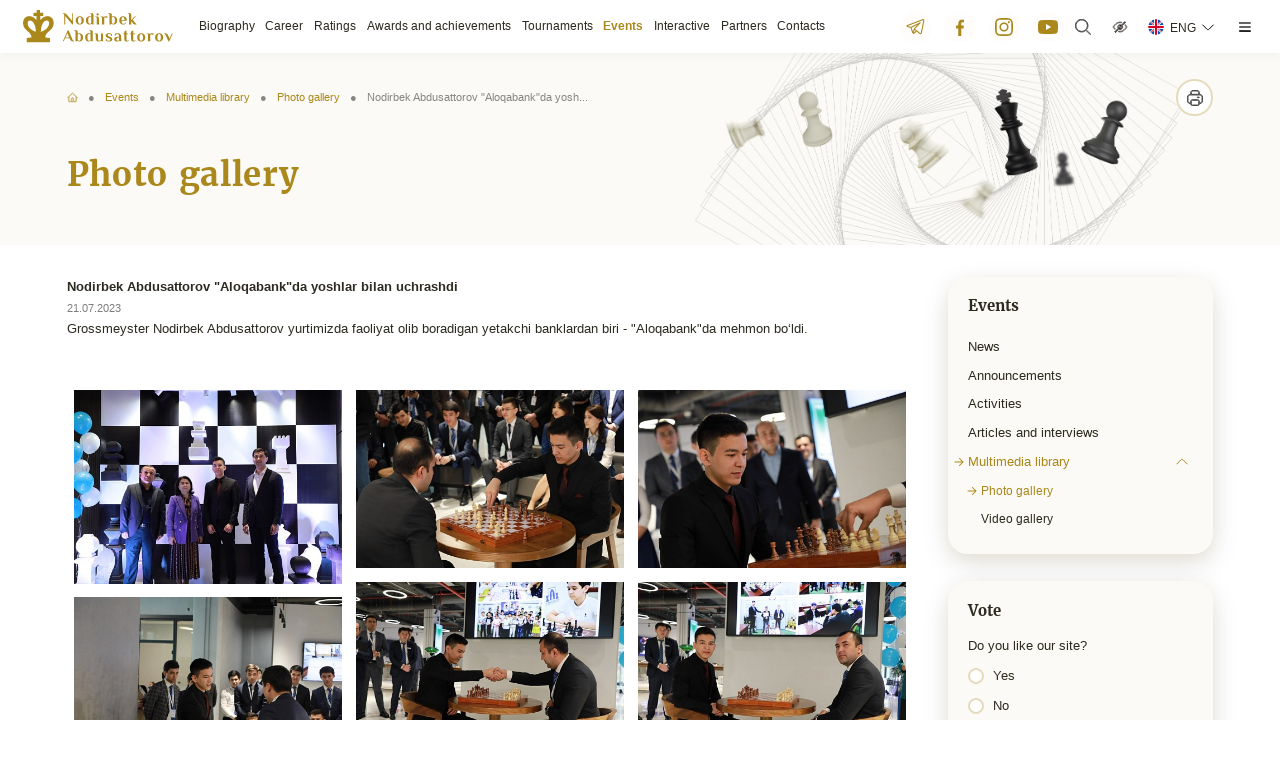

--- FILE ---
content_type: text/html; charset=UTF-8
request_url: https://nodirbekchess.com/en/press_center/media_library/photo_gallery/4161/
body_size: 18804
content:
<!DOCTYPE html>
<html lang="en" data-site-dir="/en/">
<head>
    <meta http-equiv="X-UA-Compatible" content="IE=edge">
    <meta name="viewport" content="width=device-width, initial-scale=1, maximum-scale=1">
    <title>Photo gallery - Abdusattorov Nodirbek</title>

    <link rel="apple-touch-icon" sizes="180x180" href="/favicons/apple-touch-icon.png">
    <link rel="icon" type="image/png" sizes="32x32" href="/favicons/favicon-32x32.png">
    <link rel="icon" type="image/png" sizes="16x16" href="/favicons/favicon-16x16.png">
    <link rel="manifest" href="/favicons/site.webmanifest">
    <meta name="msapplication-TileColor" content="#AA881B">
    <meta name="theme-color" content="#AA881B">
    <meta name="msapplication-config" content="/favicons/browserconfig.xml" />
    <link href="/bitrix/templates/main/css/jquery.reject-1.1.0.min.css" type="text/css" rel="stylesheet" data-skip-moving="true" />

    <script type="text/javascript" src="/bitrix/templates/main/mk/js/jquery.min.js" data-skip-moving="true"></script>
    <script type="text/javascript" src="/bitrix/templates/main/js/jquery.reject-1.1.0_new.min.js" data-skip-moving="true"></script>

                
            
    
    
    
                
    
    
    <meta http-equiv="Content-Type" content="text/html; charset=UTF-8" />
<meta name="robots" content="index, follow" />
<meta name="keywords" content="ташкент, узбекистан, Tashkent, Uzbekistan, Abdusattorov, Nodirbek, шахматы, Chess" />
<meta name="description" content="Abdusattorov Nodirbek" />
<style type="text/css">.bx-composite-btn {background: url(/bitrix/images/main/composite/sprite-1x.png) no-repeat right 0 #e94524;border-radius: 15px;color: #fff !important;display: inline-block;line-height: 30px;font-family: "Helvetica Neue", Helvetica, Arial, sans-serif !important;font-size: 12px !important;font-weight: bold !important;height: 31px !important;padding: 0 42px 0 17px !important;vertical-align: middle !important;text-decoration: none !important;}@media screen   and (min-device-width: 1200px)   and (max-device-width: 1600px)   and (-webkit-min-device-pixel-ratio: 2)  and (min-resolution: 192dpi) {.bx-composite-btn {background-image: url(/bitrix/images/main/composite/sprite-2x.png);background-size: 42px 124px;}}.bx-composite-btn-fixed {position: absolute;top: -45px;right: 15px;z-index: 10;}.bx-btn-white {background-position: right 0;color: #fff !important;}.bx-btn-black {background-position: right -31px;color: #000 !important;}.bx-btn-red {background-position: right -62px;color: #555 !important;}.bx-btn-grey {background-position: right -93px;color: #657b89 !important;}.bx-btn-border {border: 1px solid #d4d4d4;height: 29px !important;line-height: 29px !important;}.bx-composite-loading {display: block;width: 40px;height: 40px;background: url(/bitrix/images/main/composite/loading.gif);}</style>
<script data-skip-moving="true">(function(w, d) {var v = w.frameCacheVars = {"CACHE_MODE":"HTMLCACHE","banner":{"url":"https:\/\/www.bitrixsoft.com\/composite\/","text":"Faster with Bitrix","bgcolor":"#FF8534","style":"white"},"storageBlocks":[],"dynamicBlocks":{"ZUlcUB":"ee4c3d0f1166","composit-vote":"d41d8cd98f00","pc-auo":"f7d614863d19","pc-lmd":"dd0392d40526","DuO1pK":"c0499184d801","V8fFUU":"d41d8cd98f00"},"AUTO_UPDATE":true,"AUTO_UPDATE_TTL":120,"version":2};var inv = false;if (v.AUTO_UPDATE === false){if (v.AUTO_UPDATE_TTL && v.AUTO_UPDATE_TTL > 0){var lm = Date.parse(d.lastModified);if (!isNaN(lm)){var td = new Date().getTime();if ((lm + v.AUTO_UPDATE_TTL * 1000) >= td){w.frameRequestStart = false;w.preventAutoUpdate = true;return;}inv = true;}}else{w.frameRequestStart = false;w.preventAutoUpdate = true;return;}}var r = w.XMLHttpRequest ? new XMLHttpRequest() : (w.ActiveXObject ? new w.ActiveXObject("Microsoft.XMLHTTP") : null);if (!r) { return; }w.frameRequestStart = true;var m = v.CACHE_MODE; var l = w.location; var x = new Date().getTime();var q = "?bxrand=" + x + (l.search.length > 0 ? "&" + l.search.substring(1) : "");var u = l.protocol + "//" + l.host + l.pathname + q;r.open("GET", u, true);r.setRequestHeader("BX-ACTION-TYPE", "get_dynamic");r.setRequestHeader("X-Bitrix-Composite", "get_dynamic");r.setRequestHeader("BX-CACHE-MODE", m);r.setRequestHeader("BX-CACHE-BLOCKS", v.dynamicBlocks ? JSON.stringify(v.dynamicBlocks) : "");if (inv){r.setRequestHeader("BX-INVALIDATE-CACHE", "Y");}try { r.setRequestHeader("BX-REF", d.referrer || "");} catch(e) {}if (m === "APPCACHE"){r.setRequestHeader("BX-APPCACHE-PARAMS", JSON.stringify(v.PARAMS));r.setRequestHeader("BX-APPCACHE-URL", v.PAGE_URL ? v.PAGE_URL : "");}r.onreadystatechange = function() {if (r.readyState != 4) { return; }var a = r.getResponseHeader("BX-RAND");var b = w.BX && w.BX.frameCache ? w.BX.frameCache : false;if (a != x || !((r.status >= 200 && r.status < 300) || r.status === 304 || r.status === 1223 || r.status === 0)){var f = {error:true, reason:a!=x?"bad_rand":"bad_status", url:u, xhr:r, status:r.status};if (w.BX && w.BX.ready && b){BX.ready(function() {setTimeout(function(){BX.onCustomEvent("onFrameDataRequestFail", [f]);}, 0);});}w.frameRequestFail = f;return;}if (b){b.onFrameDataReceived(r.responseText);if (!w.frameUpdateInvoked){b.update(false);}w.frameUpdateInvoked = true;}else{w.frameDataString = r.responseText;}};r.send();var p = w.performance;if (p && p.addEventListener && p.getEntries && p.setResourceTimingBufferSize){var e = 'resourcetimingbufferfull';var h = function() {if (w.BX && w.BX.frameCache && w.BX.frameCache.frameDataInserted){p.removeEventListener(e, h);}else {p.setResourceTimingBufferSize(p.getEntries().length + 50);}};p.addEventListener(e, h);}})(window, document);</script>
<script data-skip-moving="true">(function(w, d, n) {var cl = "bx-core";var ht = d.documentElement;var htc = ht ? ht.className : undefined;if (htc === undefined || htc.indexOf(cl) !== -1){return;}var ua = n.userAgent;if (/(iPad;)|(iPhone;)/i.test(ua)){cl += " bx-ios";}else if (/Windows/i.test(ua)){cl += ' bx-win';}else if (/Macintosh/i.test(ua)){cl += " bx-mac";}else if (/Linux/i.test(ua) && !/Android/i.test(ua)){cl += " bx-linux";}else if (/Android/i.test(ua)){cl += " bx-android";}cl += (/(ipad|iphone|android|mobile|touch)/i.test(ua) ? " bx-touch" : " bx-no-touch");cl += w.devicePixelRatio && w.devicePixelRatio >= 2? " bx-retina": " bx-no-retina";if (/AppleWebKit/.test(ua)){cl += " bx-chrome";}else if (/Opera/.test(ua)){cl += " bx-opera";}else if (/Firefox/.test(ua)){cl += " bx-firefox";}ht.className = htc ? htc + " " + cl : cl;})(window, document, navigator);</script>


<link href="/bitrix/cache/css/s2/main/kernel_main/kernel_main_v1.css?17697828187924" type="text/css" rel="stylesheet"/>
<link href="/bitrix/js/ui/design-tokens/dist/ui.design-tokens.min.css?172236302023463" type="text/css" rel="stylesheet"/>
<link href="/bitrix/js/ui/tooltip/dist/tooltip.bundle.min.css?176977662914708" type="text/css" rel="stylesheet"/>
<link href="/bitrix/js/ui/fonts/opensans/ui.font.opensans.min.css?16867549412320" type="text/css" rel="stylesheet"/>
<link href="/bitrix/js/main/popup/dist/main.popup.bundle.min.css?176977639728056" type="text/css" rel="stylesheet"/>
<link href="/bitrix/js/altasib.errorsend/css/window.css?1686754918910" type="text/css" rel="stylesheet"/>
<link href="/bitrix/cache/css/s2/main/page_728051a032d1d6f340977ef89684c13e/page_728051a032d1d6f340977ef89684c13e_v1.css?176978592374545" type="text/css" rel="stylesheet"/>
<link href="/bitrix/panel/main/popup.min.css?168675487420774" type="text/css" rel="stylesheet"/>
<link href="/bitrix/cache/css/s2/main/template_c4e90f1043f6dcc79b7f245c141ce7f8/template_c4e90f1043f6dcc79b7f245c141ce7f8_v1.css?1769785923937826" type="text/css" rel="stylesheet" data-template-style="true"/>







<meta property="fb:app_id" content="576901169875987"><meta property="og:title" content=""><meta property="og:type" content="article"><meta property="og:url" content="https://nodirbekchess.com/en/press_center/media_library/photo_gallery/4161/"><meta property="og:image" content="https://nodirbekchess.com/upload/media/images/social.png"><meta property="og:site_name" content="Abdusattorov Nodirbek"><meta property="og:description" content="Abdusattorov Nodirbek"><link rel="image_src" href="https://nodirbekchess.com/upload/media/images/social.png">
</head>
<body class="lang-en is-inner">

<div id="panel"></div>

<div class="root" >


    <div class="special-settings">
        <div class="container-fluid special-panel-container">
            <div class="special-settings__wrap">
                <div class="aa-block aaFontsize">
                    <div class="fl-l">Размер:</div>
                    <a class="aaFontsize-small a-current" data-aa-fontsize="small" href="#" title="Уменьшенный размер шрифта">A</a>
                    <a class="aaFontsize-normal" href="#" data-aa-fontsize="normal" title="Нормальный размер шрифта">A</a>
                    <a class="aaFontsize-big" data-aa-fontsize="big" href="#" title="Увеличенный размер шрифта">A</a>
                </div>
                <div class="aa-block aaColor">
                    Цвет:
                    <a class="aaColor-black a-current" data-aa-color="black" href="#" title="Черным по белому">
                        <span>C</span>
                    </a>
                    <a class="aaColor-yellow" data-aa-color="yellow" href="#" title="Желтым по черному">
                        <span>C</span>
                    </a>
                </div>
                <div class="aa-block aaImage">
                    Изображения
                    <span class="aaImage-wrapper">
              <a class="aaImage-on a-current" data-aa-image="on" href="#">Вкл.</a>
              <a class="aaImage-off" data-aa-image="off" href="#">Выкл.</a>
            </span>
                </div>
                <span class="aa-block">
            <a href="/?set-aa=normal" data-aa-off="">Обычная версия сайта</a>
          </span>
            </div>
        </div> <!-- .container special-panel-container -->
    </div>

    
    <nav class="mobile-nav">
        <div class="container-fluid">
            <div class="swiper" data-mobile-nav>
                <div class="swiper-wrapper">
                    <div class="swiper-slide"><a href="/en/biography/" class="mobile-nav__link">Biography</a></div><div class="swiper-slide"><a href="/en/career/" class="mobile-nav__link">Career</a></div><div class="swiper-slide"><a href="/en/ratings/" class="mobile-nav__link">Ratings</a></div><div class="swiper-slide"><a href="/en/awards/" class="mobile-nav__link">Awards and achievements</a></div><div class="swiper-slide"><a href="/en/tournaments/" class="mobile-nav__link">Tournaments</a></div><div class="swiper-slide"><a href="/en/press_center/" class="mobile-nav__link active">Events</a></div><div class="swiper-slide"><a href="/en/services/" class="mobile-nav__link">Interactive</a></div><div class="swiper-slide"><a href="/en/partners/" class="mobile-nav__link">Partners</a></div><div class="swiper-slide"><a href="/en/contacts/" class="mobile-nav__link">Contacts</a></div>                </div>
            </div>
        </div>
    </nav><!-- .mobile-nav -->

    <header class="header-mobile">
        <div class="container-fluid">
            <div class="header-mobile__main">
                <a href="/en/" class="header-mobile__logo">
                    <img src="/bitrix/templates/main/mk/images/logo.svg" class="ico-svg" alt="">
                </a>
                <div class="header-mobile__content header-mobile__logo--mg">

                    <div class="header-mobile__lng">
    <div class="lng js-lang-menu" data-dropdown data-lng>
                                                                            <button class="lng__button" data-dropdown-toggle>
                    <i class="lng__active">
                        <i class="lng__icon" data-lng-icon><svg class="ico-svg" viewBox="0 0 24 24" xmlns="http://www.w3.org/2000/svg"><use xlink:href="/bitrix/templates/main/mk/images/sprites/sprite.svg#lng-gbp" xmlns:xlink="http://www.w3.org/1999/xlink"></use></svg></i>
                        <span class="lng__value" data-lng-value>Eng</span>
                    </i>
                    <i class="lng__arrow"><svg class="ico-svg" viewBox="0 0 24 24" xmlns="http://www.w3.org/2000/svg"><use xlink:href="/bitrix/templates/main/mk/images/sprites/sprite.svg#angle-down" xmlns:xlink="http://www.w3.org/1999/xlink"></use></svg></i>
                </button>
                        <div class="lng__content">
                            <a href="/uz/press_center/media_library/photo_gallery/" class="lng__item" data-lng-item="Oʻzb" data-lang="uz">
                    <i class="lng__item--icon"><svg class="ico-svg" viewBox="0 0 24 24" xmlns="http://www.w3.org/2000/svg"><use xlink:href="/bitrix/templates/main/mk/images/sprites/sprite.svg#lng-usz" xmlns:xlink="http://www.w3.org/1999/xlink"></use></svg></i>
                    <span class="lng__item--text">Oʻzbekcha</span>
                </a>
                            <a href="/ru/press_center/media_library/photo_gallery/" class="lng__item" data-lng-item="Рус" data-lang="ru">
                    <i class="lng__item--icon"><svg class="ico-svg" viewBox="0 0 24 24" xmlns="http://www.w3.org/2000/svg"><use xlink:href="/bitrix/templates/main/mk/images/sprites/sprite.svg#lng-russia" xmlns:xlink="http://www.w3.org/1999/xlink"></use></svg></i>
                    <span class="lng__item--text">Русский</span>
                </a>
                            <a href="/en/press_center/media_library/photo_gallery/" class="lng__item active" data-lng-item="Eng" data-lang="en">
                    <i class="lng__item--icon"><svg class="ico-svg" viewBox="0 0 24 24" xmlns="http://www.w3.org/2000/svg"><use xlink:href="/bitrix/templates/main/mk/images/sprites/sprite.svg#lng-gbp" xmlns:xlink="http://www.w3.org/1999/xlink"></use></svg></i>
                    <span class="lng__item--text">English</span>
                </a>
                    </div>
    </div>
</div>

                </div>
            </div><!-- .header-mobile__main -->
        </div>
    </header><!-- .header-mobile -->

    <header class="header">
        <div class="container-fluid">
            <div class="header__wrap">
                <a href="/en/" class="header__logo">
                    <img src="/bitrix/templates/main/mk/images/logo.svg" class="img-fluid" alt="">
                </a>
                <div class="header__menu"><nav class="header-menu"><ul><li><a href="/en/biography/">Biography</a></li><li><a href="/en/career/">Career</a></li><li><a href="/en/ratings/">Ratings</a></li><li><a href="/en/awards/">Awards and achievements</a></li><li><a href="/en/tournaments/">Tournaments</a></li><li class="active"><a href="/en/press_center/">Events</a></li><li><a href="/en/services/">Interactive</a></li><li><a href="/en/partners/">Partners</a></li><li><a href="/en/contacts/">Contacts</a></li></ul></nav></div>
                <div class="header__content">
                                                                <div class="footer-social"><div class="footer-social__item"><a href="https://t.me/uzbekgrandmaster" class="footer-social__link social-link--telegram"><svg class="ico-svg" viewBox="0 0 48 48" xmlns="http://www.w3.org/2000/svg"><use xlink:href="/bitrix/templates/main/mk/images/sprites/sprite.svg#social_telegram" xmlns:xlink="http://www.w3.org/1999/xlink"></use></svg></a></div><div class="footer-social__item"><a href="https://www.facebook.com/profile.php?id=100008669417896" class="footer-social__link social-link--facebook"><svg class="ico-svg" viewBox="0 0 48 48" xmlns="http://www.w3.org/2000/svg"><use xlink:href="/bitrix/templates/main/mk/images/sprites/sprite.svg#social_facebook" xmlns:xlink="http://www.w3.org/1999/xlink"></use></svg></a></div><div class="footer-social__item"><a href="https://www.instagram.com/abdusattorov_nodirbek_official/" class="footer-social__link social-link--instagram"><svg class="ico-svg" viewBox="0 0 48 48" xmlns="http://www.w3.org/2000/svg"><use xlink:href="/bitrix/templates/main/mk/images/sprites/sprite.svg#social_instagram" xmlns:xlink="http://www.w3.org/1999/xlink"></use></svg></a></div><div class="footer-social__item"><a href="https://www.youtube.com/@nodirbekabdusattorov110" class="footer-social__link social-link--youtube"><svg class="ico-svg" viewBox="0 0 48 48" xmlns="http://www.w3.org/2000/svg"><use xlink:href="/bitrix/templates/main/mk/images/sprites/sprite.svg#social_youtube" xmlns:xlink="http://www.w3.org/1999/xlink"></use></svg></a></div></div>                                        <button type="button" class="btn btn-icon btn-no-border  btn-transparent" data-bs-toggle="modal" data-bs-target="#search">
                        <i>
                            <svg class="ico-svg" viewBox="0 0 24 24" xmlns="http://www.w3.org/2000/svg">
                                <use xlink:href="/bitrix/templates/main/mk/images/sprites/sprite.svg#search-normal2" xmlns:xlink="http://www.w3.org/1999/xlink"></use>
                            </svg>
                        </i>
                    </button>
                    <div class="header-special">
                        <button type="button" class="header-special__button" title="Accessibility">
                            <i>
                                <svg class="ico-svg" viewBox="0 0 24 24" xmlns="http://www.w3.org/2000/svg">
                                    <use xlink:href="/bitrix/templates/main/mk/images/sprites/sprite.svg#eye-slash" xmlns:xlink="http://www.w3.org/1999/xlink"></use>
                                </svg>
                            </i>
                        </button>
                        <div class="header-special__dropdown">
                            <a href="/?set-aa=special" class="header-special__item" id="specialversion" data-aa-on>
                                <i class="header-special__item--icon">
                                    <svg class="ico-svg" viewBox="0 0 24 24" xmlns="http://www.w3.org/2000/svg">
                                        <use xlink:href="/bitrix/templates/main/mk/images/sprites/sprite.svg#eye-slash" xmlns:xlink="http://www.w3.org/1999/xlink"></use>
                                    </svg>
                                </i>
                                <span class="header-special__item--text">The version for the visually impaired</span>
                            </a>
                            <button class="header-special__item" data-bs-toggle="modal" data-bs-target="#myModalSpeech">
                                <i class="header-special__item--icon">
                                    <svg class="ico-svg" viewBox="0 0 24 24" xmlns="http://www.w3.org/2000/svg">
                                        <use xlink:href="/bitrix/templates/main/mk/images/sprites/sprite.svg#volume-high" xmlns:xlink="http://www.w3.org/1999/xlink"></use>
                                    </svg>
                                </i>
                                <span class="header-special__item--text">Sound accompaniment</span>
                            </button>
                            <a href="/en/press_center/media_library/photo_gallery/4161/?mobile=Y" class="header-special__item btn-open-adaptive">
                                <i class="header-special__item--icon">
                                    <svg class="ico-svg" viewBox="0 0 24 24" xmlns="http://www.w3.org/2000/svg">
                                        <use xlink:href="/bitrix/templates/main/mk/images/sprites/sprite.svg#mobile" xmlns:xlink="http://www.w3.org/1999/xlink"></use>
                                    </svg>
                                </i>
                                <span class="header-special__item--text">Mobile version</span>
                            </a>
                        </div>
                    </div><!-- .header-special -->
                    <div class="header__lng">
    <div class="lng js-lang-menu" data-dropdown data-lng>
                                                                            <button class="lng__button" data-dropdown-toggle>
                    <i class="lng__active">
                        <i class="lng__icon" data-lng-icon><svg class="ico-svg" viewBox="0 0 24 24" xmlns="http://www.w3.org/2000/svg"><use xlink:href="/bitrix/templates/main/mk/images/sprites/sprite.svg#lng-gbp" xmlns:xlink="http://www.w3.org/1999/xlink"></use></svg></i>
                        <span class="lng__value" data-lng-value>Eng</span>
                    </i>
                    <i class="lng__arrow"><svg class="ico-svg" viewBox="0 0 24 24" xmlns="http://www.w3.org/2000/svg"><use xlink:href="/bitrix/templates/main/mk/images/sprites/sprite.svg#angle-down" xmlns:xlink="http://www.w3.org/1999/xlink"></use></svg></i>
                </button>
                        <div class="lng__content">
                            <a href="/uz/press_center/media_library/photo_gallery/" class="lng__item" data-lng-item="Oʻzb" data-lang="uz">
                    <i class="lng__item--icon"><svg class="ico-svg" viewBox="0 0 24 24" xmlns="http://www.w3.org/2000/svg"><use xlink:href="/bitrix/templates/main/mk/images/sprites/sprite.svg#lng-usz" xmlns:xlink="http://www.w3.org/1999/xlink"></use></svg></i>
                    <span class="lng__item--text">Oʻzbekcha</span>
                </a>
                            <a href="/ru/press_center/media_library/photo_gallery/" class="lng__item" data-lng-item="Рус" data-lang="ru">
                    <i class="lng__item--icon"><svg class="ico-svg" viewBox="0 0 24 24" xmlns="http://www.w3.org/2000/svg"><use xlink:href="/bitrix/templates/main/mk/images/sprites/sprite.svg#lng-russia" xmlns:xlink="http://www.w3.org/1999/xlink"></use></svg></i>
                    <span class="lng__item--text">Русский</span>
                </a>
                            <a href="/en/press_center/media_library/photo_gallery/" class="lng__item active" data-lng-item="Eng" data-lang="en">
                    <i class="lng__item--icon"><svg class="ico-svg" viewBox="0 0 24 24" xmlns="http://www.w3.org/2000/svg"><use xlink:href="/bitrix/templates/main/mk/images/sprites/sprite.svg#lng-gbp" xmlns:xlink="http://www.w3.org/1999/xlink"></use></svg></i>
                    <span class="lng__item--text">English</span>
                </a>
                    </div>
    </div>
</div>
                    <button type="button" class="btn btn-icon btn-no-border btn-transparent" data-bs-toggle="modal" data-bs-target="#main-nav">
                        <i>
                            <svg class="ico-svg" viewBox="0 0 24 24" xmlns="http://www.w3.org/2000/svg">
                                <use xlink:href="/bitrix/templates/main/mk/images/sprites/sprite.svg#menu" xmlns:xlink="http://www.w3.org/1999/xlink"></use>
                            </svg>
                        </i>
                    </button>

                </div>
            </div>
        </div>
    </header>

    <div class="header-offset"></div>

    
    
        <div class="heading heading--about">
            <div class="heading__body">
                <div class="container">
                    <div class="heading__wrap">
                        <div class="heading__top">

                            <div class="heading__breadcrumb">
                                <div class="heading__breadcrumb--sm">
                                    <a href="/en/press_center/media_library/photo_gallery/" class="breadcrumb-forward" title="Photo gallery">
    <i>
        <i>
            <svg class="ico-svg" viewBox="0 0 24 24" xmlns="http://www.w3.org/2000/svg">
                <use xlink:href="/bitrix/templates/main/mk/images/sprites/sprite.svg#angle-small-left" xmlns:xlink="http://www.w3.org/1999/xlink"></use>
            </svg>
        </i>
    </i>
    <span>Photo gallery</span>
</a>                                </div>
                                <div class="heading__breadcrumb--xl">
                                    <ol class="breadcrumb"><li class="breadcrumb__item" itemscope="itemscope" itemtype="http://data-vocabulary.org/Breadcrumb"><a itemprop="url" href="/en/" class="breadcrumb__link breadcrumb__link--home"><i><svg class="ico-svg" viewBox="0 0 24 24" xmlns="http://www.w3.org/2000/svg"><use xlink:href="/bitrix/templates/main/mk/images/sprites/sprite.svg#home" xmlns:xlink="http://www.w3.org/1999/xlink"></use></svg></i></a></li><li class="breadcrumb__item" itemscope="itemscope" itemtype="http://data-vocabulary.org/Breadcrumb"><a itemprop="url" href="/en/press_center/" title="Events">Events</a></li><li class="breadcrumb__item" itemscope="itemscope" itemtype="http://data-vocabulary.org/Breadcrumb"><a itemprop="url" href="/en/press_center/media_library/" title="Multimedia library">Multimedia library</a></li><li class="breadcrumb__item" itemscope="itemscope" itemtype="http://data-vocabulary.org/Breadcrumb"><a itemprop="url" href="/en/press_center/media_library/photo_gallery/" title="Photo gallery">Photo gallery</a></li><li class="breadcrumb__item active" itemscope="itemscope" itemtype="http://data-vocabulary.org/Breadcrumb" aria-current="page"><span title="Nodirbek Abdusattorov &quot;Aloqabank&quot;da yoshlar bilan uchrashdi">Nodirbek Abdusattorov &quot;Aloqabank&quot;da yosh...</span></li></ol>                                </div>
                            </div>
                            <div class="heading__meta">
                                <div class="heading-meta">
                                                                                                            <a href="#" data-href="?print=Y" class="btn btn-icon js-btn-print">
                                        <i><svg class="ico-svg" viewBox="0 0 24 24" xmlns="http://www.w3.org/2000/svg"><use xlink:href="/bitrix/templates/main/mk/images/sprites/sprite.svg#print" xmlns:xlink="http://www.w3.org/1999/xlink"></use></svg></i>
                                    </a>
                                </div>

                            </div>

                        </div><!-- .heading__top -->

                        
                                            <div class="heading__row align-center justify-content-between">
                    
                        <div class="heading__content">
                            <h1 class="heading__title color-blue">Photo gallery</h1>
                                                    </div><!-- .heading__content -->

                        
                        
                        <div class="heading__btn btn-group">
                                                                                </div><!-- .heading__btn -->

                                            </div><!-- .heading__row -->
                    
                        <div class="heading__row align-center justify-content-between">

                            
                                                                                </div><!-- .heading__row -->

                        
                                            </div><!-- .heading__wrap -->
                </div>
            </div>
                        
        
            
            <div class="heading__media">
                <div class="container heading__media--container">
                    <div class="heading__image heading__image--deposits">
                                            </div>
                </div>
            </div><!-- .heading -->

            <style>
                .heading__media::before{
                    background-image: url(/upload/iblock/8b5/f27djiuna5ziaaei8do1abond7cjgyew/header_default2.webp) !important;
                }
                .heading.heading--about {
                    min-height: 15rem;
                }
                @media (max-width: 1199px) {
                    .heading__media{
                        display: none;
                    }
                    .heading.heading--about{
                        min-height: 1.25rem;
                        padding-bottom: 1rem;
                    }
                }
                @media (min-width: 1200px) {
                    .heading {
                        padding-top: 2rem;
                    }
                    .heading--about .heading__media::before {
                        top: 0;
                    }
                }
            </style>

                
                
                
        
            </div>

    
    
        <div class="main _root__main pb-0">
            <div class="container">

                
    <div class="d-lg-none">
        <div class="row">
            <div class="col-2">
                <div class="mt-2 text-right">
                    Menu                </div>
            </div>
            <div class="col-10">
                <label class="page-nav">
<form><select class="page-nav__select" onchange="window.location.href=this.options[this.selectedIndex].value">
<option value="/en/biography/"> › Biography</option><option value="/en/career/"> › Career</option><option value="/en/ratings/"> › Ratings</option><option value="/en/awards/"> › Awards and achievements</option><option value="/en/tournaments/"> › Tournaments</option><option value="/en/tournaments/all/"> ›  › All tournaments</option><option value="/en/tournaments/info/"> ›  › General information</option><option value="/en/tournaments/current/"> ›  › Current tournaments</option><option value="/en/tournaments/last/"> ›  › Past tournaments</option><option value="/en/press_center/" selected="selected"> › Events</option><option value="/en/press_center/news/"> ›  › News</option><option value="/en/press_center/preview/"> ›  › Announcements</option><option value="/en/press_center/events/"> ›  › Activities</option><option value="/en/press_center/about-us/"> ›  › Articles and interviews</option><option value="/en/press_center/media_library/" selected="selected"> ›  › Multimedia library</option><option value="/en/press_center/media_library/photo_gallery/" selected="selected"> ›  ›  › Photo gallery</option><option value="/en/press_center/media_library/video/"> ›  ›  › Video gallery</option><option value="/en/services/"> › Interactive</option><option value="/en/services/figures/"> ›  › Figures</option><option value="/en/services/calendar/"> ›  › Calendar</option><option value="/en/services/question_answer/"> ›  › FAQ</option><option value="/en/services/useful-links/"> ›  › Useful links</option><option value="/en/services/votes/"> ›  › Polls</option><option value="/en/partners/"> › Partners</option><option value="/en/contacts/"> › Contacts</option><option value="/en/terms/"> › Website terms and conditions</option><option value="/en/data-protection/"> › Personal data protection</option><option value="/en/subscribe/"> › Subscriptions to newsletters</option><option value="/en/search/"> › Site search</option><option value="/en/map/"> › Sitemap</option></select></form>
</label><!-- .page-nav -->
            </div>
        </div>
    </div>

                                    
                    <div class="root__row mb-60">
                        <div class="root__content js2-page-content">

                                    


    

<div id="bxdynamic_ZUlcUB_start" style="display:none"></div>
<style>
div.photo-album-avatar{
	width:1000px;
	height:1000px;}
div.photo-item-cover-block-container,
div.photo-item-cover-block-outer,
div.photo-item-cover-block-inner{
	background-color: white;
	height:1016px;
	width:1040px;}
div.photo-album-thumbs-avatar{
	width:1000px;
	height:1000px;}
ul.photo-album-list div.photo-item-info-block-outside {
	width: 1048px;}
ul.photo-album-thumbs-list div.photo-item-info-block-inner {
	width:1048px;}
</style>
<div class="_photo-page-section">

<div class="photo-album-item photo-album-active " id="photo_album_info_4161" >
	<div class="photo-album-info">
				<div class="photo-album-name" id="photo_album_name_4161">Nodirbek Abdusattorov &quot;Aloqabank&quot;da yoshlar bilan uchrashdi</div>
						<div class="photo-album-date"><span id="photo_album_date_4161">21.07.2023</span></div>
						<div class="photo-album-description" id="photo_album_description_4161">Grossmeyster Nodirbek Abdusattorov yurtimizda faoliyat olib boradigan yetakchi banklardan biri - &quot;Aloqabank&quot;da mehmon bo‘ldi.</div>
			</div>
</div>


<div class="empty-clear"></div><div class="_photo-info-box _photo-info-box-photo-list">
	<div class="_photo-info-box-inner">

<ul id="grid" class="grid effect-1 _photo-items-list _photo-photo-list" _id="photo_list_bxph_list_0">
    <li>
		<div _id="photo_cont_96431" class="_photo-item-cont " title="18">
			<a data-fancybox="gallery" href="/upload/iblock/9dd/a8jzrgw1rirs8duzwi9sfbn5369onfnc/18.jpg" class="_photo-item-inner" _style="width: 100px; height: 100px;" _href="/en/press_center/media_library/photo_gallery/4161/96431/" _id="photo_96431" title="">
				<img src="/upload/resize_cache/iblock/9dd/a8jzrgw1rirs8duzwi9sfbn5369onfnc/480_2000_0/18.jpg" border="0" _style="width: 138.32853025937px; height: 100px; left: -19px; ;" alt="18"/>
							</a>
		</div>
    </li>
    <li>
		<div _id="photo_cont_96430" class="_photo-item-cont " title="17">
			<a data-fancybox="gallery" href="/upload/iblock/c98/ly5yn8e62glwetswe58o472iosa725nv/17.jpg" class="_photo-item-inner" _style="width: 100px; height: 100px;" _href="/en/press_center/media_library/photo_gallery/4161/96430/" _id="photo_96430" title="">
				<img src="/upload/resize_cache/iblock/c98/ly5yn8e62glwetswe58o472iosa725nv/480_2000_0/17.jpg" border="0" _style="width: 150px; height: 100px; left: -25px; ;" alt="17"/>
							</a>
		</div>
    </li>
    <li>
		<div _id="photo_cont_96429" class="_photo-item-cont " title="16">
			<a data-fancybox="gallery" href="/upload/iblock/a70/fsm6y10ckvjz7ecofkcet9j3ii6fibeg/16.jpg" class="_photo-item-inner" _style="width: 100px; height: 100px;" _href="/en/press_center/media_library/photo_gallery/4161/96429/" _id="photo_96429" title="">
				<img src="/upload/resize_cache/iblock/a70/fsm6y10ckvjz7ecofkcet9j3ii6fibeg/480_2000_0/16.jpg" border="0" _style="width: 150px; height: 100px; left: -25px; ;" alt="16"/>
							</a>
		</div>
    </li>
    <li>
		<div _id="photo_cont_96428" class="_photo-item-cont " title="15">
			<a data-fancybox="gallery" href="/upload/iblock/dc1/pi7gzaejqsxj75y3gaixw6uvaonfvjps/15.jpg" class="_photo-item-inner" _style="width: 100px; height: 100px;" _href="/en/press_center/media_library/photo_gallery/4161/96428/" _id="photo_96428" title="">
				<img src="/upload/resize_cache/iblock/dc1/pi7gzaejqsxj75y3gaixw6uvaonfvjps/480_2000_0/15.jpg" border="0" _style="width: 150px; height: 100px; left: -25px; ;" alt="15"/>
							</a>
		</div>
    </li>
    <li>
		<div _id="photo_cont_96427" class="_photo-item-cont " title="14">
			<a data-fancybox="gallery" href="/upload/iblock/6a6/xk2cifulfw13il9eacwpiqq9e4xhxhwi/14.jpg" class="_photo-item-inner" _style="width: 100px; height: 100px;" _href="/en/press_center/media_library/photo_gallery/4161/96427/" _id="photo_96427" title="">
				<img src="/upload/resize_cache/iblock/6a6/xk2cifulfw13il9eacwpiqq9e4xhxhwi/480_2000_0/14.jpg" border="0" _style="width: 150px; height: 100px; left: -25px; ;" alt="14"/>
							</a>
		</div>
    </li>
    <li>
		<div _id="photo_cont_96426" class="_photo-item-cont " title="13">
			<a data-fancybox="gallery" href="/upload/iblock/b68/umefg9dkkfghim7suefcbluntrudbphp/13.jpg" class="_photo-item-inner" _style="width: 100px; height: 100px;" _href="/en/press_center/media_library/photo_gallery/4161/96426/" _id="photo_96426" title="">
				<img src="/upload/resize_cache/iblock/b68/umefg9dkkfghim7suefcbluntrudbphp/480_2000_0/13.jpg" border="0" _style="width: 150px; height: 100px; left: -25px; ;" alt="13"/>
							</a>
		</div>
    </li>
    <li>
		<div _id="photo_cont_96425" class="_photo-item-cont " title="12">
			<a data-fancybox="gallery" href="/upload/iblock/b76/9f1g3a3wc2v14sw2s3c7u3pn9nq52jvh/12.jpg" class="_photo-item-inner" _style="width: 100px; height: 100px;" _href="/en/press_center/media_library/photo_gallery/4161/96425/" _id="photo_96425" title="">
				<img src="/upload/resize_cache/iblock/b76/9f1g3a3wc2v14sw2s3c7u3pn9nq52jvh/480_2000_0/12.jpg" border="0" _style="width: 150px; height: 100px; left: -25px; ;" alt="12"/>
							</a>
		</div>
    </li>
    <li>
		<div _id="photo_cont_96424" class="_photo-item-cont " title="11">
			<a data-fancybox="gallery" href="/upload/iblock/8c5/14ulsxcjrf4uefbapu0lcc5czhr8hapm/11.jpg" class="_photo-item-inner" _style="width: 100px; height: 100px;" _href="/en/press_center/media_library/photo_gallery/4161/96424/" _id="photo_96424" title="">
				<img src="/upload/resize_cache/iblock/8c5/14ulsxcjrf4uefbapu0lcc5czhr8hapm/480_2000_0/11.jpg" border="0" _style="width: 150px; height: 100px; left: -25px; ;" alt="11"/>
							</a>
		</div>
    </li>
    <li>
		<div _id="photo_cont_96423" class="_photo-item-cont " title="09">
			<a data-fancybox="gallery" href="/upload/iblock/709/5e8lrh75i5ipost1f2oijbuajthfn63e/09.jpg" class="_photo-item-inner" _style="width: 100px; height: 100px;" _href="/en/press_center/media_library/photo_gallery/4161/96423/" _id="photo_96423" title="">
				<img src="/upload/resize_cache/iblock/709/5e8lrh75i5ipost1f2oijbuajthfn63e/480_2000_0/09.jpg" border="0" _style="width: 150px; height: 100px; left: -25px; ;" alt="09"/>
							</a>
		</div>
    </li>
    <li>
		<div _id="photo_cont_96422" class="_photo-item-cont " title="08">
			<a data-fancybox="gallery" href="/upload/iblock/18e/jbpz0fhcaz21qox3uhrhtz0ccwzggdoq/08.jpg" class="_photo-item-inner" _style="width: 100px; height: 100px;" _href="/en/press_center/media_library/photo_gallery/4161/96422/" _id="photo_96422" title="">
				<img src="/upload/resize_cache/iblock/18e/jbpz0fhcaz21qox3uhrhtz0ccwzggdoq/480_2000_0/08.jpg" border="0" _style="width: 150px; height: 100px; left: -25px; ;" alt="08"/>
							</a>
		</div>
    </li>
    <li>
		<div _id="photo_cont_96421" class="_photo-item-cont " title="07">
			<a data-fancybox="gallery" href="/upload/iblock/a52/umct3wp50f57eyyvpqtbz5dpevt0ocbu/07.jpg" class="_photo-item-inner" _style="width: 100px; height: 100px;" _href="/en/press_center/media_library/photo_gallery/4161/96421/" _id="photo_96421" title="">
				<img src="/upload/resize_cache/iblock/a52/umct3wp50f57eyyvpqtbz5dpevt0ocbu/480_2000_0/07.jpg" border="0" _style="width: 150px; height: 100px; left: -25px; ;" alt="07"/>
							</a>
		</div>
    </li>
    <li>
		<div _id="photo_cont_96420" class="_photo-item-cont " title="06">
			<a data-fancybox="gallery" href="/upload/iblock/261/khbe3f0qpfvsyjr54n7ueu8buzcwsz2f/06.jpg" class="_photo-item-inner" _style="width: 100px; height: 100px;" _href="/en/press_center/media_library/photo_gallery/4161/96420/" _id="photo_96420" title="">
				<img src="/upload/resize_cache/iblock/261/khbe3f0qpfvsyjr54n7ueu8buzcwsz2f/480_2000_0/06.jpg" border="0" _style="width: 150px; height: 100px; left: -25px; ;" alt="06"/>
							</a>
		</div>
    </li>
    <li>
		<div _id="photo_cont_96419" class="_photo-item-cont " title="04">
			<a data-fancybox="gallery" href="/upload/iblock/287/nsh3ybd6sbmljz5ci6ocrmeckxwhqz7b/04.jpg" class="_photo-item-inner" _style="width: 100px; height: 100px;" _href="/en/press_center/media_library/photo_gallery/4161/96419/" _id="photo_96419" title="">
				<img src="/upload/resize_cache/iblock/287/nsh3ybd6sbmljz5ci6ocrmeckxwhqz7b/480_2000_0/04.jpg" border="0" _style="width: 150px; height: 100px; left: -25px; ;" alt="04"/>
							</a>
		</div>
    </li>
    <li>
		<div _id="photo_cont_96418" class="_photo-item-cont " title="03">
			<a data-fancybox="gallery" href="/upload/iblock/710/e1p98oim0bvqe7nw1mq3xpgz4iricbfy/03.jpg" class="_photo-item-inner" _style="width: 100px; height: 100px;" _href="/en/press_center/media_library/photo_gallery/4161/96418/" _id="photo_96418" title="">
				<img src="/upload/resize_cache/iblock/710/e1p98oim0bvqe7nw1mq3xpgz4iricbfy/480_2000_0/03.jpg" border="0" _style="width: 150px; height: 100px; left: -25px; ;" alt="03"/>
							</a>
		</div>
    </li>
    <li>
		<div _id="photo_cont_96417" class="_photo-item-cont " title="02">
			<a data-fancybox="gallery" href="/upload/iblock/8e4/gaaytubircxpv5obgwpas0a3097gwlpv/02.jpg" class="_photo-item-inner" _style="width: 100px; height: 100px;" _href="/en/press_center/media_library/photo_gallery/4161/96417/" _id="photo_96417" title="">
				<img src="/upload/resize_cache/iblock/8e4/gaaytubircxpv5obgwpas0a3097gwlpv/480_2000_0/02.jpg" border="0" _style="width: 150px; height: 100px; left: -25px; ;" alt="02"/>
							</a>
		</div>
    </li>
</ul>
<div class="empty-clear"></div>


	</div>
</div>

<style>
div.photo-page-section div.photo-info-box-photo-list {display: none;}
</style>
</div><div id="bxdynamic_ZUlcUB_end" style="display:none"></div>                                                                </div><!-- .root__content -->
                        <div class="root__sidebar">
                            <div class="aside">

                                
    
<nav class="sidenav">
    <h2 class="sidenav__title">Events</h2>
<ul class="sidenav__menu"><li class="sidenav__item"><a href="/en/press_center/news/" class="sidenav__link">News</a></li><li class="sidenav__item"><a href="/en/press_center/preview/" class="sidenav__link">Announcements</a></li><li class="sidenav__item"><a href="/en/press_center/events/" class="sidenav__link">Activities</a></li><li class="sidenav__item"><a href="/en/press_center/about-us/" class="sidenav__link">Articles and interviews</a></li><li class="sidenav__item active open"><a href="/en/press_center/media_library/" class="sidenav__link" data-sidenav-toggle><span>Multimedia library</span><i><svg class="ico-svg" viewBox="0 0 24 24" xmlns="http://www.w3.org/2000/svg"><use xlink:href="/bitrix/templates/main/mk/images/sprites/sprite.svg#angle-down" xmlns:xlink="http://www.w3.org/1999/xlink"></use></svg></i></a><ul class="sidenav__second" style="display: block"><li class="sidenav__item active"><a href="/en/press_center/media_library/photo_gallery/" class="sidenav__link">Photo gallery</a></li><li class="sidenav__item"><a href="/en/press_center/media_library/video/" class="sidenav__link">Video gallery</a></li></ul></li></ul>
</nav>

                                                                    <div id="bxdynamic_composit-vote_start" style="display:none"></div><div id="bxdynamic_composit-vote_end" style="display:none"></div>                                
                            </div>
                        </div><!-- .root__sidebar -->
                    </div><!-- .root__row -->

                                    
                
                <div class="mb-50 mt-5">
                    <div class="content-footer justify-content-center">
                        <div class="content-footer__back" style="display: none">
                            <a href="#" class="btn btn-primary js-btn-back">
                                <i><svg class="ico-svg" viewBox="0 0 24 24" xmlns="http://www.w3.org/2000/svg"><use xlink:href="/bitrix/templates/main/mk/images/sprites/sprite.svg#angle-small-left" xmlns:xlink="http://www.w3.org/1999/xlink"></use></svg></i>
                                <span>Back to list</span>
                            </a>
                        </div>
                        <div class="content-footer__social">
                            



<ul class="social-group social-likes js-social-likes" data-url="https://nodirbekchess.com/en/press_center/media_library/photo_gallery/4161/" data-site="Абдусатторов Нодирбек" data-counters="false">
    <li class="social-group__item social-group__item--share js-btn-share">
        <button type="button" class="social-button social-button--share btn-hover">
            <i class="social-button__icon">
                <svg class="ico-svg" viewBox="0 0 24 24" xmlns="http://www.w3.org/2000/svg">
                    <use xlink:href="/bitrix/templates/main/mk/images/sprites/sprite.svg#basic-share" xmlns:xlink="http://www.w3.org/1999/xlink"></use>
                </svg>
            </i>
            <span class="social-button__text">Share</span>
        </button>
    </li>
    <li class="social-group__item social-group__item--share js-heading-share" style="display: none">
        <span class="h5 mb-0">Share:</span>
    </li>
    <li class="social-group__item facebook" title="Опубликовать ссылку на Фейсбуке">
        <button type="button" class="social-button social-button--facebook btn-hover">
            <i class="social-button__icon">
                <svg class="ico-svg" viewBox="0 0 24 24" xmlns="http://www.w3.org/2000/svg">
                    <use xlink:href="/bitrix/templates/main/mk/images/sprites/sprite.svg#facebook" xmlns:xlink="http://www.w3.org/1999/xlink"></use>
                </svg>
            </i>
            <span class="social-button__text">Facebook</span>
        </button>
    </li><!-- ."social-group__item -->
    <li class="social-group__item telegram" title="Отправить в Telegram">
        <button type="button" class="social-button social-button--telegram btn-hover">
            <i class="social-button__icon">
                <svg class="ico-svg" viewBox="0 0 16 16" xmlns="http://www.w3.org/2000/svg">
                    <use xlink:href="/bitrix/templates/main/mk/images/sprites/sprite.svg#telegram" xmlns:xlink="http://www.w3.org/1999/xlink"></use>
                </svg>
            </i>
            <span class="social-button__text">Telegram</span>
        </button>
    </li><!-- ."social-group__item -->
    <li class="social-group__item odnoklassniki" title="Опубликовать ссылку в Одноклассниках">
        <button type="button" class="social-button social-button--odnoklassniki btn-hover">
            <i class="social-button__icon">
                <svg class="ico-svg" viewBox="0 0 24 24" xmlns="http://www.w3.org/2000/svg">
                    <use xlink:href="/bitrix/templates/main/mk/images/sprites/sprite.svg#odnoklassniki" xmlns:xlink="http://www.w3.org/1999/xlink"></use>
                </svg>
            </i>
            <span class="social-button__text">Одноклассники</span>
        </button>
    </li><!-- ."social-group__item -->
</ul><!-- ."social-group -->

                        </div>
                    </div>
                </div>

                
    

                
            </div><!-- .container -->
        </div><!-- .root__main -->
    
                
<div class="product chess-help"><div class="product__body"><div class="questions"><div class="container"><div class="questions__header">Formal links</div><div class="questions__main"><a href="https://ratings.fide.com/profile/14204118/top" class="questions__item"><i class="questions__icon"><img src="[data-uri]" data-src="/upload/iblock/7f4/2yk18threypcnnb8wz5w8dc0zxfeg55c/ratings.fide.webp" class="_lazy img-fluid" alt=""></i><i class="questions__content"><span class="questions__title">FIDE personal card</span><span class="questions__text">ratings.fide.com</span></i></a><a href="https://www.chessgames.com/perl/chessplayer?pid=149949" class="questions__item"><i class="questions__icon"><img src="[data-uri]" data-src="/upload/iblock/845/k4iyy7p7gufpkzv352ztikjao16kbv8e/chessgames.webp" class="_lazy img-fluid" alt=""></i><i class="questions__content"><span class="questions__title">Database of chess games</span><span class="questions__text">chessgames.com</span></i></a><a href="https://chessarena.com/profile/468382" class="questions__item"><i class="questions__icon"><img src="[data-uri]" data-src="/upload/iblock/91d/wxc9977dxaaq2vl14e1wi0kqpdnw3rr8/chessarena.webp" class="_lazy img-fluid" alt=""></i><i class="questions__content"><span class="questions__title">FIDE Online Arena profile</span><span class="questions__text">chessarena.com</span></i></a><a href="https://www.instagram.com/abdusattorov_nodirbek_official/" class="questions__item"><i class="questions__icon"><img src="[data-uri]" data-src="/upload/iblock/680/93pwq4sw0acdley34elszo9vcm0xw9jt/instagram.webp" class="_lazy img-fluid" alt=""></i><i class="questions__content"><span class="questions__title">Instagram profile</span><span class="questions__text">instagram.com</span></i></a></div></div></div></div><div class="product__bg chess-help__bg"><div class="product__pattern product__pattern--top"><svg viewBox="0 0 1921 151" fill="none" xmlns="http://www.w3.org/2000/svg" class="img-fluid"><path d="M1920.5 0V151L0.5 0H0.5Z" fill="white"/></svg></div></div></div>    
    <div class="footer-primary">
        <div class="container">
            <div class="footer-primary__wrap">
                <div class="footer-primary__section">

                    <div style="width: 16rem;">
                        <img src="/bitrix/templates/main/mk/images/footer-chess.webp" class="img-fluid" alt="">
                    </div>

                    <div class="footer-info">
                        <div class="footer-info__item">
                            <div class="footer-info__icon">
                                <svg class="ico-svg" viewBox="0 0 24 24" xmlns="http://www.w3.org/2000/svg">
                                    <use xlink:href="/bitrix/templates/main/mk/images/sprites/sprite.svg#note-remove" xmlns:xlink="http://www.w3.org/1999/xlink"></use>
                                </svg>
                            </div>
                            <div class="footer-info__content">
                                <div class="footer-info__title">Found an error?</div>
                                <div class="footer-info__text">
                                    Select text and press Ctrl+Enter                                </div>
                            </div>
                        </div>

                        <div class="footer-info__item">
    <div class="footer-info__icon">
        <svg class="ico-svg" viewBox="0 0 24 24" xmlns="http://www.w3.org/2000/svg">
            <use xlink:href="/bitrix/templates/main/mk/images/sprites/sprite.svg#people" xmlns:xlink="http://www.w3.org/1999/xlink"></use>
        </svg>
    </div>
    <div class="footer-info__content">
        <div class="footer-info__title">Now online:</div>
        <div class="footer-info__text" id="pc-auo">
                            <span>registered - ...</span><br>
                <span>guests - ...</span>
                    </div>
    </div>
</div>                    </div>
                </div><!-- .footer-primary__section -->
                                                        <div class="footer-primary__section footer-primary__section--links"><div class="footer-primary__title">Useful sites:</div><ul class="footer-links"><li><a href="http://uzchess.uz">Chess Federation of Uzbekistan</a></li><li><a href="https://fide.com">International Chess Federation</a></li><li><a href="http://magichess.uz">Chess Club LLC «Sehrli Shahmat»</a></li><li><a href="http://minsport.uz">Ministry of Youth Policy and Sports of Uzbekistan</a></li></ul></div>
                
                
<div class="footer-primary__section">
    <ul class="footer-nav">
    <li><a href="/en/">Main</a></li>
    <li><a href="/en/biography/">Biography</a></li>
    <li><a href="/en/ratings/">Ratings</a></li>
    <li><a href="/en/services/question_answer/">FAQ</a></li>
    <li><a href="/en/search/">Site search</a></li>
    <li><a href="/en/map/">Sitemap</a></li>
    <li><a href="/en/contacts/">Contacts</a></li>
    </ul>
</div>

        <div class="footer-primary__section">
            <div class="footer-contact">
                                                    
    
        <div class="footer-contact__group">
            <div class="footer-contact__title">E-mail</div>
                            <a href="mailto:nodir.9697@mail.ru">nodir.9697@mail.ru</a>
                    </div>

        <div class="footer-contact__group">
                            <a href="/en/contacts/" class="btn btn-primary">
                    <span>All contacts</span>
                    <i><svg class="ico-svg" viewBox="0 0 24 24" xmlns="http://www.w3.org/2000/svg"><use xlink:href="/bitrix/templates/main/mk/images/sprites/sprite.svg#arrow-right" xmlns:xlink="http://www.w3.org/1999/xlink"></use></svg></i>
                </a>
                    </div>

                        
                                                    <div class="footer-social"><div class="footer-social__item"><a href="https://t.me/uzbekgrandmaster" class="footer-social__link social-link--telegram"><svg class="ico-svg" viewBox="0 0 48 48" xmlns="http://www.w3.org/2000/svg"><use xlink:href="/bitrix/templates/main/mk/images/sprites/sprite.svg#social_telegram" xmlns:xlink="http://www.w3.org/1999/xlink"></use></svg></a></div><div class="footer-social__item"><a href="https://www.facebook.com/profile.php?id=100008669417896" class="footer-social__link social-link--facebook"><svg class="ico-svg" viewBox="0 0 48 48" xmlns="http://www.w3.org/2000/svg"><use xlink:href="/bitrix/templates/main/mk/images/sprites/sprite.svg#social_facebook" xmlns:xlink="http://www.w3.org/1999/xlink"></use></svg></a></div><div class="footer-social__item"><a href="https://www.instagram.com/abdusattorov_nodirbek_official/" class="footer-social__link social-link--instagram"><svg class="ico-svg" viewBox="0 0 48 48" xmlns="http://www.w3.org/2000/svg"><use xlink:href="/bitrix/templates/main/mk/images/sprites/sprite.svg#social_instagram" xmlns:xlink="http://www.w3.org/1999/xlink"></use></svg></a></div><div class="footer-social__item"><a href="https://www.youtube.com/@nodirbekabdusattorov110" class="footer-social__link social-link--youtube"><svg class="ico-svg" viewBox="0 0 48 48" xmlns="http://www.w3.org/2000/svg"><use xlink:href="/bitrix/templates/main/mk/images/sprites/sprite.svg#social_youtube" xmlns:xlink="http://www.w3.org/1999/xlink"></use></svg></a></div></div>                
                <div class="mt-3" id="bx-composite-banner"></div>

            </div><!-- .footer-contact -->
        </div><!-- .footer-primary__section -->

                <div class="footer-primary__counters">
                    <div class="footer-primary__counter">
    </div>
<div class="footer-primary__counter">
    </div>                </div>
            </div>
        </div>
    </div><!-- .footer-primary -->

    <footer class="footer">
        <div class="container">
            <div class="footer__row">
                <div class="footer__main">
                    <span class="footer__logo">
                        <img src="[data-uri]" data-src="/bitrix/templates/main/mk/images/footer_logo.svg" class="_lazy img-fluid" alt="">
                    </span>
                    <div class="footer__content">
                        <div class="footer__copy">
                            2009 – 2026 ©
                            Abdusattorov Nodirbek                        </div>
                        <div class="footer__text">
                            <p>
	When using the site materials reference to <a target="_blank" href="https://nodirbekchess.com">www.nodirbekchess.com</a> web site is required.
</p>                            <div id="pc-lmd"><p>Last update: ...&nbsp;(GMT+5)</p></div>                        </div>
                    </div>
                </div><!-- .footer__left -->
                <div class="footer__dev footer-dev">
                    <div class="footer-dev__content">
                        <a href="https://1c-bitrix.ru" class="footer-dev__text">The site works on 1C-Bitrix</a>
                        <a href="https://pixelcraft.uz" class="footer-dev__text">Site development Pixelcraft®</a>
                    </div>
                    <a href="https://1c-bitrix.ru" class="footer-dev__text footer-dev__text--sm">The site works on 1C-Bitrix</a>
                    <a href="https://pixelcraft.uz" class="footer-dev__logo">
                        <img src="[data-uri]" data-src="/bitrix/templates/main/mk/images/dev_logo.svg" class="_lazy img-fluid" alt="">
                    </a>
                    <a href="https://pixelcraft.uz" class="footer-dev__text footer-dev__text--sm">Site development Pixelcraft®</a>
                </div><!-- .footer__dev -->
            </div>
        </div>
    </footer><!-- .footer -->

    <div class="tabbar" data-tabbar>
        <div class="tabbar__menu">
            <div class="container">
                <div class="tabbar__wrap">
                    <a href="/en/" class="tabbar__item">
                        <i class="tabbar__elem">
                            <i class="tabbar__media"><i class="tabbar__icon"><svg class="ico-svg" viewBox="0 0 24 24" xmlns="http://www.w3.org/2000/svg"><use xlink:href="/bitrix/templates/main/mk/images/sprites/sprite.svg#home" xmlns:xlink="http://www.w3.org/1999/xlink"></use></svg></i></i>
                            <span class="tabbar__text">Main</span>
                        </i>
                    </a>
                    <a href="/en/biography/" class="tabbar__item ">
                        <i class="tabbar__elem">
                            <i class="tabbar__media"><i class="tabbar__icon"><svg class="ico-svg" viewBox="0 0 24 24" xmlns="http://www.w3.org/2000/svg"><use xlink:href="/bitrix/templates/main/mk/images/sprites/sprite.svg#call-calling" xmlns:xlink="http://www.w3.org/1999/xlink"></use></svg></i></i>
                            <span class="tabbar__text">Biography</span>
                        </i>
                    </a>
                    <a href="/en/ratings/" class="tabbar__item">
                        <i class="tabbar__elem">
                            <i class="tabbar__media"><i class="tabbar__icon"><svg class="ico-svg" viewBox="0 0 24 24" xmlns="http://www.w3.org/2000/svg"><use xlink:href="/bitrix/templates/main/mk/images/sprites/sprite.svg#location" xmlns:xlink="http://www.w3.org/1999/xlink"></use></svg></i></i>
                            <span class="tabbar__text">Ratings</span>
                        </i>
                    </a>
                    <button type="button" class="tabbar__item" data-tabbar-button="search">
                        <i class="tabbar__elem">
                            <i class="tabbar__media"><i class="tabbar__icon"><svg class="ico-svg" viewBox="0 0 24 24" xmlns="http://www.w3.org/2000/svg"><use xlink:href="/bitrix/templates/main/mk/images/sprites/sprite.svg#search-normal" xmlns:xlink="http://www.w3.org/1999/xlink"></use></svg></i></i>
                            <span class="tabbar__text">Search</span>
                        </i>
                    </button>
                    <button type="button" class="tabbar__item tabbar__item--menu" data-tabbar-button="nav">
                        <i class="tabbar__elem">
                            <i class="tabbar__media"><i class="tabbar__icon"><svg class="ico-svg" viewBox="0 0 24 24" xmlns="http://www.w3.org/2000/svg"><use xlink:href="/bitrix/templates/main/mk/images/sprites/sprite.svg#tabmenu" xmlns:xlink="http://www.w3.org/1999/xlink"></use></svg></i></i>
                            <span class="tabbar__text">Menu</span>
                        </i>
                    </button>
                </div>
            </div>
        </div><!-- .tabbar__menu -->

        <div class="tabbar__section tabbar-section" data-tabbar-section="nav" data-fullscreen>
            <div class="tabbar-section__outer">
                <div class="container">
                    <div class="tabbar-section__wrap">
                        <div class="tabbar-section__main tabbar-section__main--nav">
                            <div class="tabbar-section__header">
                                <div class="tabbar-section__title _text-gradient">Website menu</div>
                                <button class="tabbar-section__close" data-tabbar-close>
                                    <i><svg class="ico-svg" viewBox="0 0 24 24" xmlns="http://www.w3.org/2000/svg"><use xlink:href="/bitrix/templates/main/mk/images/sprites/sprite.svg#close-circle" xmlns:xlink="http://www.w3.org/1999/xlink"></use></svg></i>
                                </button>
                            </div>
                            <div class="tabbar-section__body pl-0">
                                <div class="tabbar-section__scroll" data-simplebar>
                                    <div class="tabbar-section__content">
                                        
    <ul class="tabbar-nav"><li><a href="/en/biography/">Biography</a></li><li><a href="/en/career/">Career</a></li><li><a href="/en/ratings/">Ratings</a></li><li><a href="/en/awards/">Awards and achievements</a></li><li><a href="/en/tournaments/"><span>Tournaments</span><i class="tabbar-nav__toggle"><i><svg class="ico-svg" viewBox="0 0 24 24" xmlns="http://www.w3.org/2000/svg"><use xlink:href="/bitrix/templates/main/mk/images/sprites/sprite.svg#angle-small-down" xmlns:xlink="http://www.w3.org/1999/xlink"></use></svg></i></i></a><ul><li><a href="/en/tournaments/all/"><span>All tournaments</span></a></li><li><a href="/en/tournaments/info/"><span>General information</span></a></li><li><a href="/en/tournaments/current/"><span>Current tournaments</span></a></li><li><a href="/en/tournaments/last/"><span>Past tournaments</span></a></li></ul></li><li><a href="/en/press_center/"><span>Events</span><i class="tabbar-nav__toggle"><i><svg class="ico-svg" viewBox="0 0 24 24" xmlns="http://www.w3.org/2000/svg"><use xlink:href="/bitrix/templates/main/mk/images/sprites/sprite.svg#angle-small-down" xmlns:xlink="http://www.w3.org/1999/xlink"></use></svg></i></i></a><ul><li><a href="/en/press_center/news/"><span>News</span></a></li><li><a href="/en/press_center/preview/"><span>Announcements</span></a></li><li><a href="/en/press_center/events/"><span>Activities</span></a></li><li><a href="/en/press_center/about-us/"><span>Articles and interviews</span></a></li><li><a href="/en/press_center/media_library/"><span>Multimedia library</span><i class="tabbar-nav__toggle"><i><svg class="ico-svg" viewBox="0 0 24 24" xmlns="http://www.w3.org/2000/svg"><use xlink:href="/bitrix/templates/main/mk/images/sprites/sprite.svg#angle-small-down" xmlns:xlink="http://www.w3.org/1999/xlink"></use></svg></i></i></a><ul><li><a href="/en/press_center/media_library/photo_gallery/"><span>Photo gallery</span></a></li><li><a href="/en/press_center/media_library/video/"><span>Video gallery</span></a></li></ul></li></ul></li><li><a href="/en/services/"><span>Interactive</span><i class="tabbar-nav__toggle"><i><svg class="ico-svg" viewBox="0 0 24 24" xmlns="http://www.w3.org/2000/svg"><use xlink:href="/bitrix/templates/main/mk/images/sprites/sprite.svg#angle-small-down" xmlns:xlink="http://www.w3.org/1999/xlink"></use></svg></i></i></a><ul><li><a href="/en/services/figures/"><span>Figures</span></a></li><li><a href="/en/services/calendar/"><span>Calendar</span></a></li><li><a href="/en/services/question_answer/"><span>FAQ</span></a></li><li><a href="/en/services/useful-links/"><span>Useful links</span></a></li><li><a href="/en/services/votes/"><span>Polls</span></a></li></ul></li><li><a href="/en/partners/">Partners</a></li><li><a href="/en/contacts/">Contacts</a></li></ul><!-- .tabbar-nav -->


                                    </div>
                                </div>
                            </div>
                        </div>
                        <div class="tabbar-section__layout" data-tabbar-close></div>
                    </div>
                </div>
            </div>
        </div><!-- .tabbar__main -->

        <div class="tabbar__section tabbar-section" data-tabbar-section="search" data-fullscreen>
            <div class="tabbar-section__outer">
                <div class="container">
                    <div class="tabbar-section__wrap d-flex align-center">
                        
<div class="search-bar">
    <div class="search-bar__form">
        <form action="/en/search/index.php">
            <div class="input-field input-field--icon">
                <input type="text" class="custom-input__field" name="q" placeholder="Search in the site" maxlength="50">
                <div class="input-field__icon">
                    <svg class="ico-svg" viewBox="0 0 24 24" xmlns="http://www.w3.org/2000/svg">
                        <use xlink:href="/bitrix/templates/main/mk/images/sprites/sprite.svg#search" xmlns:xlink="http://www.w3.org/1999/xlink"></use>
                    </svg>
                </div>
            </div>
        </form>
    </div>
    <button class="search-bar__close" data-tabbar-close>
        <i>
            <svg class="ico-svg" viewBox="0 0 24 24" xmlns="http://www.w3.org/2000/svg">
                <use xlink:href="/bitrix/templates/main/mk/images/sprites/sprite.svg#close-circle" xmlns:xlink="http://www.w3.org/1999/xlink"></use>
            </svg>
        </i>
    </button>
</div>                        <div class="tabbar-section__layout" data-tabbar-close></div>
                    </div>
                </div>
            </div>
        </div><!-- .tabbar__main -->

        <div class="tabbar__layout" data-tabbar-close data-fullscreen></div>

    </div><!-- .tabbar -->

    
<div class="modal fade" id="search" tabindex="-1" aria-labelledby="search" aria-hidden="true">
    <div class="modal-dialog modal-dialog-xl modal-dialog-centered modal-dialog-fullscreen">
        <div class="container">
            <div class="modal-content">
                <div class="search-bar">
                    <div class="search-bar__form">
                        <form action="/en/search/index.php">
                            <div class="input-field input-field--icon input-field--lg">
                                <input type="text" class="custom-input__field" name="q" placeholder="Search in the site" maxlength="50">
                                <div class="input-field__icon">
                                    <svg class="ico-svg" viewBox="0 0 24 24" xmlns="http://www.w3.org/2000/svg">
                                        <use xlink:href="/bitrix/templates/main/mk/images/sprites/sprite.svg#search" xmlns:xlink="http://www.w3.org/1999/xlink"></use>
                                    </svg>
                                </div>
                            </div>
                        </form>
                    </div>
                    <button class="search-bar__close" data-bs-dismiss="modal" aria-label="Close">
                        <i>
                            <svg class="ico-svg" viewBox="0 0 24 24" xmlns="http://www.w3.org/2000/svg">
                                <use xlink:href="/bitrix/templates/main/mk/images/sprites/sprite.svg#close-circle" xmlns:xlink="http://www.w3.org/1999/xlink"></use>
                            </svg>
                        </i>
                    </button>
                </div>
            </div>
        </div>
    </div>
</div>


    <div class="modal fade" id="main-nav" tabindex="-1" aria-labelledby="main-nav" aria-hidden="true">
        <div class="modal-dialog modal-dialog-centered modal-dialog-fullscreen">
            <div class="modal-content">
                <button type="button" class="btn-close btn-modal-close" data-bs-dismiss="modal" aria-label="Close">
                    <i><svg class="ico-svg" viewBox="0 0 24 24" xmlns="http://www.w3.org/2000/svg"><use xlink:href="/bitrix/templates/main/mk/images/sprites/sprite.svg#close-circle" xmlns:xlink="http://www.w3.org/1999/xlink"></use></svg></i>
                </button>
                <div class="modal-wrap">
                    <div class="modal-scroll" data-simplebar>
                        <nav class="main-nav">
    <div class="main-nav__column"><div class="main-nav__group"><div class="main-nav__title"><a href="/en/biography/">Biography</a></div></div><div class="main-nav__group"><div class="main-nav__title"><a href="/en/career/">Career</a></div></div><div class="main-nav__group"><div class="main-nav__title"><a href="/en/ratings/">Ratings</a></div></div><div class="main-nav__group"><div class="main-nav__title"><a href="/en/awards/">Awards and achievements</a></div></div><div class="main-nav__group"><div class="main-nav__title"><a href="/en/tournaments/">Tournaments</a></div><ul class="main-nav__menu"><li><a href="/en/tournaments/all/">All tournaments</a></li><li><a href="/en/tournaments/info/">General information</a></li><li><a href="/en/tournaments/current/">Current tournaments</a></li><li><a href="/en/tournaments/last/">Past tournaments</a></li></ul></div></div><div class="main-nav__column"><div class="main-nav__group"><div class="main-nav__title"><a href="/en/press_center/">Events</a></div><ul class="main-nav__menu"><li><a href="/en/press_center/news/">News</a></li><li><a href="/en/press_center/preview/">Announcements</a></li><li><a href="/en/press_center/events/">Activities</a></li><li><a href="/en/press_center/about-us/">Articles and interviews</a></li><li><a href="/en/press_center/media_library/"><span>Multimedia library</span><i class="main-nav__toggle"><i><svg class="ico-svg" viewBox="0 0 24 24" xmlns="http://www.w3.org/2000/svg"><use xlink:href="/bitrix/templates/main/mk/images/sprites/sprite.svg#angle-small-down" xmlns:xlink="http://www.w3.org/1999/xlink"></use></svg></i></i></a><ul><li><a href="/en/press_center/media_library/photo_gallery/">Photo gallery</a></li><li><a href="/en/press_center/media_library/video/">Video gallery</a></li></ul></li></ul></div><div class="main-nav__group"><div class="main-nav__title"><a href="/en/services/">Interactive</a></div><ul class="main-nav__menu"><li><a href="/en/services/figures/">Figures</a></li><li><a href="/en/services/calendar/">Calendar</a></li><li><a href="/en/services/question_answer/">FAQ</a></li><li><a href="/en/services/useful-links/">Useful links</a></li><li><a href="/en/services/votes/">Polls</a></li></ul></div></div><div class="main-nav__column"><div class="main-nav__group"><div class="main-nav__title"><a href="/en/partners/">Partners</a></div></div><div class="main-nav__group"><div class="main-nav__title"><a href="/en/contacts/">Contacts</a></div></div><div class="main-nav__group"><div class="main-nav__title"><a href="/en/terms/">Website terms and conditions</a></div></div><div class="main-nav__group"><div class="main-nav__title"><a href="/en/data-protection/">Personal data protection</a></div></div><div class="main-nav__group"><div class="main-nav__title"><a href="/en/subscribe/">Subscriptions to newsletters</a></div></div><div class="main-nav__group"><div class="main-nav__title"><a href="/en/search/">Site search</a></div></div><div class="main-nav__group"><div class="main-nav__title"><a href="/en/map/">Sitemap</a></div></div></div></nav><!-- .main-nav__row -->
                    </div>
                </div>
            </div>
        </div>
    </div>

</div><!-- .root -->


<div id="bxdynamic_DuO1pK_start" style="display:none"></div>
<span style="" id="sexy_tooltip_title"><span class="the-tooltip top left dark-midnight-blue"><span class="tooltip_inner">Click to listen highlighted text!</span></span></span>
<span style="position: absolute; margin-top: -50000px;" id="sexy_tooltip"><span class="the-tooltip bottom left dark-midnight-blue"><span class="tooltip_inner powered_by_3 powered_by">Powered by <a href="#" target="_top" class="backlink_a">X</a></span></span></span>

<div id="sound_container" class="sound_div sound_div_basic size_1 speaker_32" title="">
    <div id="sound_text"></div>
</div>

<div id="sound_audio"></div>

<div class="modal fade" id="myModalSpeech" tabindex="-1" role="dialog" aria-labelledby="myModalSpeechLabel" aria-hidden="true">
    <div class="modal-dialog">
        <div class="modal-content">
            <div class="modal-header">
                <h4 class="modal-title" id="myModalSpeechLabel">Sound accompaniment</h4>
                                                                <button type="button" class="btn-close" data-bs-dismiss="modal" aria-label="Close">
                    <i>
                        <svg class="ico-svg" viewBox="0 0 24 24" xmlns="http://www.w3.org/2000/svg">
                            <use xlink:href="/bitrix/templates/main/mk/images/sprites/sprite.svg#cross" xmlns:xlink="http://www.w3.org/1999/xlink"></use>
                        </svg>
                    </i>
                </button>
            </div>
            <div class="modal-body">
                <p>The site has a sound accompaniment. <br><br>To listen to the text, select it with the mouse and click on the appeared icon.</p><br><br>
                <h5>Narrator</h5>
                <label><input id="speechSwitcher" title="Narrator function is enabled" name="speechSwitcher" type="checkbox"> Enable / Disable</label>
            </div>
        </div>
    </div>
</div>


<div id="bxdynamic_DuO1pK_end" style="display:none"></div>
<div id="bxdynamic_V8fFUU_start" style="display:none"></div><div id="bxdynamic_V8fFUU_end" style="display:none"></div>
                



    
    
    <script>
    var PORTAL_MESS = {};
    PORTAL_MESS["TEST_VERSION_1"] = "The site is in test mode";
PORTAL_MESS["TEST_VERSION_2"] = "Send comments and suggestions via #URL_START#the feedback form#URL_END#";
PORTAL_MESS["TEST_VERSION_3"] = "Старая версия сайта находится по данному адресу #SITE#";
PORTAL_MESS["CALC_WAIT"] = "Count... Wait...";
PORTAL_MESS["MONTH_SHORT"] = "months";
PORTAL_MESS["OB_TEXT_0"] = "";
PORTAL_MESS["OB_TEXT_1"] = "Do you know that you use the old browser?";
PORTAL_MESS["OB_TEXT_2"] = "Your browser is very old and can display this website incorrectly. You can install any later browser";
PORTAL_MESS["OB_TEXT_3"] = "Just press an icon of the chosen browser and you will get on the page of its downloading";
PORTAL_MESS["OB_TEXT_4"] = "Closing this window you agree that you have an old browser and you don't want to download a later one";
PORTAL_MESS["OB_TEXT_5"] = "Close this window";
PORTAL_MESS["SHOW_ON_MAP"] = "Show on the map";
</script>

<script>if(!window.BX)window.BX={};if(!window.BX.message)window.BX.message=function(mess){if(typeof mess==='object'){for(let i in mess) {BX.message[i]=mess[i];} return true;}};</script>
<script>(window.BX||top.BX).message({"JS_CORE_LOADING":"Loading...","JS_CORE_WINDOW_CLOSE":"Close","JS_CORE_WINDOW_EXPAND":"Expand","JS_CORE_WINDOW_NARROW":"Restore","JS_CORE_WINDOW_SAVE":"Save","JS_CORE_WINDOW_CANCEL":"Cancel","JS_CORE_H":"h","JS_CORE_M":"m","JS_CORE_S":"s","JS_CORE_NO_DATA":"- No data -","JSADM_AI_HIDE_EXTRA":"Hide extra items","JSADM_AI_ALL_NOTIF":"All notifications","JSADM_AUTH_REQ":"Authentication is required!","JS_CORE_WINDOW_AUTH":"Log In","JS_CORE_IMAGE_FULL":"Full size","JS_CORE_WINDOW_CONTINUE":"Continue"});</script><script src="/bitrix/js/main/core/core.js?1769779041537531"></script><script>BX.Runtime.registerExtension({"name":"main.core","namespace":"BX","loaded":true});</script>
<script>BX.setJSList(["\/bitrix\/js\/main\/core\/core_ajax.js","\/bitrix\/js\/main\/core\/core_promise.js","\/bitrix\/js\/main\/polyfill\/promise\/js\/promise.js","\/bitrix\/js\/main\/loadext\/loadext.js","\/bitrix\/js\/main\/loadext\/extension.js","\/bitrix\/js\/main\/polyfill\/promise\/js\/promise.js","\/bitrix\/js\/main\/polyfill\/find\/js\/find.js","\/bitrix\/js\/main\/polyfill\/includes\/js\/includes.js","\/bitrix\/js\/main\/polyfill\/matches\/js\/matches.js","\/bitrix\/js\/ui\/polyfill\/closest\/js\/closest.js","\/bitrix\/js\/main\/polyfill\/fill\/main.polyfill.fill.js","\/bitrix\/js\/main\/polyfill\/find\/js\/find.js","\/bitrix\/js\/main\/polyfill\/matches\/js\/matches.js","\/bitrix\/js\/main\/polyfill\/core\/dist\/polyfill.bundle.js","\/bitrix\/js\/main\/core\/core.js","\/bitrix\/js\/main\/polyfill\/intersectionobserver\/js\/intersectionobserver.js","\/bitrix\/js\/main\/lazyload\/dist\/lazyload.bundle.js","\/bitrix\/js\/main\/polyfill\/core\/dist\/polyfill.bundle.js","\/bitrix\/js\/main\/parambag\/dist\/parambag.bundle.js"]);
</script>
<script>BX.Runtime.registerExtension({"name":"ui.dexie","namespace":"BX.DexieExport","loaded":true});</script>
<script>BX.Runtime.registerExtension({"name":"fc","namespace":"window","loaded":true});</script>
<script>BX.Runtime.registerExtension({"name":"ui.design-tokens","namespace":"window","loaded":true});</script>
<script>BX.Runtime.registerExtension({"name":"main.pageobject","namespace":"BX","loaded":true});</script>
<script>(window.BX||top.BX).message({"JS_CORE_LOADING":"Loading...","JS_CORE_WINDOW_CLOSE":"Close","JS_CORE_WINDOW_EXPAND":"Expand","JS_CORE_WINDOW_NARROW":"Restore","JS_CORE_WINDOW_SAVE":"Save","JS_CORE_WINDOW_CANCEL":"Cancel","JS_CORE_H":"h","JS_CORE_M":"m","JS_CORE_S":"s","JS_CORE_NO_DATA":"- No data -","JSADM_AI_HIDE_EXTRA":"Hide extra items","JSADM_AI_ALL_NOTIF":"All notifications","JSADM_AUTH_REQ":"Authentication is required!","JS_CORE_WINDOW_AUTH":"Log In","JS_CORE_IMAGE_FULL":"Full size","JS_CORE_WINDOW_CONTINUE":"Continue"});</script>
<script>BX.Runtime.registerExtension({"name":"window","namespace":"window","loaded":true});</script>
<script>(window.BX||top.BX).message({"MAIN_UL_TOOLBAR_MESSAGES_CHAT":"Send Message","MAIN_UL_TOOLBAR_VIDEO_CALL":"Video Call","MAIN_UL_TOOLBAR_BIRTHDAY":"Birthday","MAIN_UL_TOOLBAR_HONORED":"Honored","MAIN_UL_TOOLBAR_ABSENT":"Out of Office"});</script>
<script>BX.Runtime.registerExtension({"name":"ui.tooltip","namespace":"BX.UI","loaded":true});</script>
<script>(window.BX||top.BX).message({"TOOLTIP_ENABLED":"N"});</script>
<script>BX.Runtime.registerExtension({"name":"tooltip","namespace":"window","loaded":true});</script>
<script>BX.Runtime.registerExtension({"name":"ui.fonts.opensans","namespace":"window","loaded":true});</script>
<script>BX.Runtime.registerExtension({"name":"main.popup","namespace":"BX.Main","loaded":true});</script>
<script>BX.Runtime.registerExtension({"name":"popup","namespace":"window","loaded":true});</script>
<script>(window.BX||top.BX).message({"LANGUAGE_ID":"en","FORMAT_DATE":"DD.MM.YYYY","FORMAT_DATETIME":"DD.MM.YYYY HH:MI:SS","COOKIE_PREFIX":"BITRIX_SM","SERVER_TZ_OFFSET":"18000","UTF_MODE":"Y","SITE_ID":"s2","SITE_DIR":"\/en\/"});</script><script  src="/bitrix/cache/js/s2/main/kernel_main/kernel_main_v1.js?1769782818108691"></script>
<script src="/bitrix/js/ui/dexie/dist/dexie.bundle.min.js?1769776572102530"></script>
<script src="/bitrix/js/main/core/core_frame_cache.min.js?176977904110214"></script>
<script src="/bitrix/js/ui/tooltip/dist/tooltip.bundle.min.js?176977662913517"></script>
<script src="/bitrix/js/main/popup/dist/main.popup.bundle.min.js?176977904167515"></script>
<script>BX.setJSList(["\/bitrix\/js\/main\/pageobject\/dist\/pageobject.bundle.js","\/bitrix\/js\/main\/core\/core_window.js","\/bitrix\/js\/main\/utils.js","\/bitrix\/js\/main\/core\/core_tooltip.js","\/bitrix\/templates\/.default\/components\/bitrix\/photogallery\/main\/script.js","\/bitrix\/components\/bitrix\/photogallery.section.list\/templates\/.default\/script.js","\/bitrix\/templates\/.default\/components\/bitrix\/photogallery.detail.list.ex\/.default_fb_h_e_i\/script.js","\/bitrix\/templates\/main\/js\/common.min.js","\/bitrix\/templates\/main\/js\/common-inner.min.js","\/bitrix\/templates\/main\/js\/jquery.cookie-1.4.1.min.js","\/bitrix\/templates\/main\/js\/jquery.animateNumber-0.0.14.min.js","\/bitrix\/templates\/main\/js\/jquery.fancybox-3.5.7.min.js","\/bitrix\/templates\/main\/mk\/js\/js.cookie.min.js","\/bitrix\/templates\/main\/mk\/js\/special_version.js","\/bitrix\/templates\/main\/mk\/js\/app.min.js","\/bitrix\/templates\/.default\/components\/bitrix\/photogallery.detail.list.ex\/.default_fb_h_e_i\/js2\/modernizr-custom-ex.js","\/bitrix\/templates\/.default\/components\/bitrix\/photogallery.detail.list.ex\/.default_fb_h_e_i\/js2\/masonry.pkgd.min.js","\/bitrix\/templates\/.default\/components\/bitrix\/photogallery.detail.list.ex\/.default_fb_h_e_i\/js2\/imagesloaded.js","\/bitrix\/templates\/.default\/components\/bitrix\/photogallery.detail.list.ex\/.default_fb_h_e_i\/js2\/classie.js","\/bitrix\/templates\/.default\/components\/bitrix\/photogallery.detail.list.ex\/.default_fb_h_e_i\/js2\/AnimOnScroll.js","\/bitrix\/templates\/.default\/components\/bitrix\/photogallery.detail.list.ex\/.default_fb_h_e_i\/js2\/script.js","\/bitrix\/templates\/main\/js\/social-likes-telegram-3.1.3.js","\/bitrix\/templates\/main\/js\/social-likes-3.1.3.js","\/bitrix\/templates\/main\/js\/jQueryRotate-2.1.min.js","\/bitrix\/templates\/main\/js\/jquery.easing-1.3.min.js","\/bitrix\/templates\/main\/js\/mediaelement-and-player-2.16.4.min.js","\/bitrix\/templates\/main\/js\/gspeech-1.0.3.min.js","\/bitrix\/templates\/main\/js\/narrator\/jquery-ui.min.js","\/bitrix\/templates\/main\/js\/narrator\/default.min.js","\/bitrix\/templates\/main\/js\/narrator\/specialView.min.js","\/bitrix\/templates\/main\/js\/narrator\/mousetrap.min.js"]);</script>
<script>BX.setCSSList(["\/bitrix\/js\/main\/core\/css\/core_tooltip.css","\/bitrix\/templates\/.default\/components\/bitrix\/photogallery\/main\/themes\/gray\/style.css","\/bitrix\/templates\/.default\/components\/bitrix\/photogallery\/main\/style.css","\/bitrix\/templates\/.default\/components\/bitrix\/photogallery.detail.list.ex\/.default_fb_h_e_i\/style.css","\/bitrix\/templates\/main\/less\/bootstrap-inner.min.css","\/bitrix\/templates\/main\/css\/jquery.fancybox-3.5.7.min.css","\/bitrix\/templates\/main\/mk\/css\/main.min.css","\/bitrix\/templates\/main\/styles.css","\/bitrix\/templates\/main\/template_styles.css","\/bitrix\/components\/pixelcraft\/document\/templates\/.default\/style.css","\/bitrix\/templates\/.default\/components\/bitrix\/photogallery.detail.list.ex\/.default_fb_h_e_i\/css2\/component.css","\/bitrix\/templates\/main\/css\/gspeech.min.css","\/bitrix\/templates\/main\/css\/narrator\/main.min.css","\/bitrix\/templates\/main\/css\/narrator\/media.min.css"]);</script>
<script type="text/javascript">
            var ALXerrorSendMessages={
                'head':'You found an error in the text',
                'footer':'<b>Send error message to the author?</b><br/><span style="font-size:10px;color:#7d7d7d">(your browser will remain on the same page)</span>',
                'comment':'Comment to author (optional)',
                'TitleForm':'The error message',
                'ButtonSend':'Send',
                'LongText':'You have selected too much text.',
                'LongText2':'Please try again.',
                'cancel':'',
                'senderror':'',
                'close':'',
                'text_ok':'Message sent.',
                'text_ok2':'Thank you for your attention!'
            }
            </script>
<script type='text/javascript' async src='/bitrix/js/altasib.errorsend/error.js'></script>



<script  src="/bitrix/cache/js/s2/main/template_167c63e06e0699c50c1a1094cf0042d9/template_167c63e06e0699c50c1a1094cf0042d9_v1.js?17697859241300064"></script>
<script  src="/bitrix/cache/js/s2/main/page_dd66ca352347cd93535a49be817da9cb/page_dd66ca352347cd93535a49be817da9cb_v1.js?176978592489084"></script>

<script>
BX.ready(function(){
	if (!top.oBXPhotoList)
	{
		top.oBXPhotoList = {};
		top.oBXPhotoSlider = {};
	}

	var pPhotoContbxph_list_0 = BX('photo_list_bxph_list_0');
	// Used for load more photos and also for drag'n'drop sorting
	top.oBXPhotoList['bxph_list_0'] = new window.BXPhotoList({
		uniqueId: 'bxph_list_0',
		actionUrl: '/en/press_center/media_library/photo_gallery/4161/',
		actionPostUrl: true,
		itemsCount: '15',
		itemsPageSize: '50',
		navName: 'PAGEN_1',
		currentPage: '1',
		pageCount: '1',
		items: {'96431':{'id':'96431','active':'Y','title':'18.jpg','album_id':'4161','album_name':'Nodirbek Abdusattorov &quot;Aloqabank&quot;da yoshlar bilan uchrashdi','gallery_id':'','description':'18','shows':'3','index':'0','author_id':'3','date':'21.07.2023 11:16','author_name':'Администратор сайта','comments':'','detail_url':'/en/press_center/media_library/photo_gallery/4161/96431/','tags':'','tags_array':[],'thumb_src':'/upload/iblock/53a/yo1gilvugdmmruwubuwkdzg35afpp6vj/18.jpg','thumb_width':'180','thumb_height':'129','src':'/upload/iblock/9dd/a8jzrgw1rirs8duzwi9sfbn5369onfnc/18.jpg','width':'1000','height':'722'},'96430':{'id':'96430','active':'Y','title':'17.jpg','album_id':'4161','album_name':'Nodirbek Abdusattorov &quot;Aloqabank&quot;da yoshlar bilan uchrashdi','gallery_id':'','description':'17','shows':'4','index':'1','author_id':'3','date':'21.07.2023 11:16','author_name':'Администратор сайта','comments':'','detail_url':'/en/press_center/media_library/photo_gallery/4161/96430/','tags':'','tags_array':[],'thumb_src':'/upload/iblock/a2d/u456dzn180mda6o1dcka29rtd52u038q/17.jpg','thumb_width':'180','thumb_height':'119','src':'/upload/iblock/c98/ly5yn8e62glwetswe58o472iosa725nv/17.jpg','width':'1000','height':'666'},'96429':{'id':'96429','active':'Y','title':'16.jpg','album_id':'4161','album_name':'Nodirbek Abdusattorov &quot;Aloqabank&quot;da yoshlar bilan uchrashdi','gallery_id':'','description':'16','shows':'3','index':'2','author_id':'3','date':'21.07.2023 11:16','author_name':'Администратор сайта','comments':'','detail_url':'/en/press_center/media_library/photo_gallery/4161/96429/','tags':'','tags_array':[],'thumb_src':'/upload/iblock/503/n2yd3tnncn3mk6yp4vi407taq60zbr0o/16.jpg','thumb_width':'180','thumb_height':'119','src':'/upload/iblock/a70/fsm6y10ckvjz7ecofkcet9j3ii6fibeg/16.jpg','width':'1000','height':'666'},'96428':{'id':'96428','active':'Y','title':'15.jpg','album_id':'4161','album_name':'Nodirbek Abdusattorov &quot;Aloqabank&quot;da yoshlar bilan uchrashdi','gallery_id':'','description':'15','shows':'5','index':'3','author_id':'3','date':'21.07.2023 11:16','author_name':'Администратор сайта','comments':'','detail_url':'/en/press_center/media_library/photo_gallery/4161/96428/','tags':'','tags_array':[],'thumb_src':'/upload/iblock/7a9/tbpexb4cx912643odoc66jmevwfzf9wo/15.jpg','thumb_width':'180','thumb_height':'119','src':'/upload/iblock/dc1/pi7gzaejqsxj75y3gaixw6uvaonfvjps/15.jpg','width':'1000','height':'666'},'96427':{'id':'96427','active':'Y','title':'14.jpg','album_id':'4161','album_name':'Nodirbek Abdusattorov &quot;Aloqabank&quot;da yoshlar bilan uchrashdi','gallery_id':'','description':'14','shows':'3','index':'4','author_id':'3','date':'21.07.2023 11:16','author_name':'Администратор сайта','comments':'','detail_url':'/en/press_center/media_library/photo_gallery/4161/96427/','tags':'','tags_array':[],'thumb_src':'/upload/iblock/3e1/85mf7ayj6z8n78mp3qwr8wf7xmaai7sv/14.jpg','thumb_width':'180','thumb_height':'119','src':'/upload/iblock/6a6/xk2cifulfw13il9eacwpiqq9e4xhxhwi/14.jpg','width':'1000','height':'666'},'96426':{'id':'96426','active':'Y','title':'13.jpg','album_id':'4161','album_name':'Nodirbek Abdusattorov &quot;Aloqabank&quot;da yoshlar bilan uchrashdi','gallery_id':'','description':'13','shows':'6','index':'5','author_id':'3','date':'21.07.2023 11:16','author_name':'Администратор сайта','comments':'','detail_url':'/en/press_center/media_library/photo_gallery/4161/96426/','tags':'','tags_array':[],'thumb_src':'/upload/iblock/4fe/e9ccux83hhsedkocn7nxn0owz4nenya9/13.jpg','thumb_width':'180','thumb_height':'119','src':'/upload/iblock/b68/umefg9dkkfghim7suefcbluntrudbphp/13.jpg','width':'1000','height':'666'},'96425':{'id':'96425','active':'Y','title':'12.jpg','album_id':'4161','album_name':'Nodirbek Abdusattorov &quot;Aloqabank&quot;da yoshlar bilan uchrashdi','gallery_id':'','description':'12','shows':'5','index':'6','author_id':'3','date':'21.07.2023 11:16','author_name':'Администратор сайта','comments':'','detail_url':'/en/press_center/media_library/photo_gallery/4161/96425/','tags':'','tags_array':[],'thumb_src':'/upload/iblock/f93/ir7pyj44n50xst0bt7sr51opgeqkcy3t/12.jpg','thumb_width':'180','thumb_height':'119','src':'/upload/iblock/b76/9f1g3a3wc2v14sw2s3c7u3pn9nq52jvh/12.jpg','width':'1000','height':'666'},'96424':{'id':'96424','active':'Y','title':'11.jpg','album_id':'4161','album_name':'Nodirbek Abdusattorov &quot;Aloqabank&quot;da yoshlar bilan uchrashdi','gallery_id':'','description':'11','shows':'3','index':'7','author_id':'3','date':'21.07.2023 11:16','author_name':'Администратор сайта','comments':'','detail_url':'/en/press_center/media_library/photo_gallery/4161/96424/','tags':'','tags_array':[],'thumb_src':'/upload/iblock/613/9owyj0usgkn9vgfx12am3r7hkw9aqtkb/11.jpg','thumb_width':'180','thumb_height':'119','src':'/upload/iblock/8c5/14ulsxcjrf4uefbapu0lcc5czhr8hapm/11.jpg','width':'1000','height':'666'},'96423':{'id':'96423','active':'Y','title':'09.jpg','album_id':'4161','album_name':'Nodirbek Abdusattorov &quot;Aloqabank&quot;da yoshlar bilan uchrashdi','gallery_id':'','description':'09','shows':'4','index':'8','author_id':'3','date':'21.07.2023 11:16','author_name':'Администратор сайта','comments':'','detail_url':'/en/press_center/media_library/photo_gallery/4161/96423/','tags':'','tags_array':[],'thumb_src':'/upload/iblock/38e/ng25rshl6mk0qjop7ual3a1oh240ridk/09.jpg','thumb_width':'180','thumb_height':'119','src':'/upload/iblock/709/5e8lrh75i5ipost1f2oijbuajthfn63e/09.jpg','width':'1000','height':'666'},'96422':{'id':'96422','active':'Y','title':'08.jpg','album_id':'4161','album_name':'Nodirbek Abdusattorov &quot;Aloqabank&quot;da yoshlar bilan uchrashdi','gallery_id':'','description':'08','shows':'4','index':'9','author_id':'3','date':'21.07.2023 11:16','author_name':'Администратор сайта','comments':'','detail_url':'/en/press_center/media_library/photo_gallery/4161/96422/','tags':'','tags_array':[],'thumb_src':'/upload/iblock/9d9/nokewz0pgc0yhqq1nzbt40xigo115oe7/08.jpg','thumb_width':'180','thumb_height':'119','src':'/upload/iblock/18e/jbpz0fhcaz21qox3uhrhtz0ccwzggdoq/08.jpg','width':'1000','height':'666'},'96421':{'id':'96421','active':'Y','title':'07.jpg','album_id':'4161','album_name':'Nodirbek Abdusattorov &quot;Aloqabank&quot;da yoshlar bilan uchrashdi','gallery_id':'','description':'07','shows':'6','index':'10','author_id':'3','date':'21.07.2023 11:15','author_name':'Администратор сайта','comments':'','detail_url':'/en/press_center/media_library/photo_gallery/4161/96421/','tags':'','tags_array':[],'thumb_src':'/upload/iblock/8c0/k6jnmovzw37cb9h2lindu617178xfhh5/07.jpg','thumb_width':'180','thumb_height':'119','src':'/upload/iblock/a52/umct3wp50f57eyyvpqtbz5dpevt0ocbu/07.jpg','width':'1000','height':'666'},'96420':{'id':'96420','active':'Y','title':'06.jpg','album_id':'4161','album_name':'Nodirbek Abdusattorov &quot;Aloqabank&quot;da yoshlar bilan uchrashdi','gallery_id':'','description':'06','shows':'5','index':'11','author_id':'3','date':'21.07.2023 11:15','author_name':'Администратор сайта','comments':'','detail_url':'/en/press_center/media_library/photo_gallery/4161/96420/','tags':'','tags_array':[],'thumb_src':'/upload/iblock/323/40vmemzz5izdz2rzxgtzyvfsb24x2jqs/06.jpg','thumb_width':'180','thumb_height':'119','src':'/upload/iblock/261/khbe3f0qpfvsyjr54n7ueu8buzcwsz2f/06.jpg','width':'1000','height':'666'},'96419':{'id':'96419','active':'Y','title':'04.jpg','album_id':'4161','album_name':'Nodirbek Abdusattorov &quot;Aloqabank&quot;da yoshlar bilan uchrashdi','gallery_id':'','description':'04','shows':'6','index':'12','author_id':'3','date':'21.07.2023 11:15','author_name':'Администратор сайта','comments':'','detail_url':'/en/press_center/media_library/photo_gallery/4161/96419/','tags':'','tags_array':[],'thumb_src':'/upload/iblock/5b5/2wwax7mxzye4txu8h14ejdxhh236q604/04.jpg','thumb_width':'180','thumb_height':'119','src':'/upload/iblock/287/nsh3ybd6sbmljz5ci6ocrmeckxwhqz7b/04.jpg','width':'1000','height':'666'},'96418':{'id':'96418','active':'Y','title':'03.jpg','album_id':'4161','album_name':'Nodirbek Abdusattorov &quot;Aloqabank&quot;da yoshlar bilan uchrashdi','gallery_id':'','description':'03','shows':'3','index':'13','author_id':'3','date':'21.07.2023 11:15','author_name':'Администратор сайта','comments':'','detail_url':'/en/press_center/media_library/photo_gallery/4161/96418/','tags':'','tags_array':[],'thumb_src':'/upload/iblock/0fb/0p5wzwntdysarwz3xufy28l9xarz214j/03.jpg','thumb_width':'180','thumb_height':'119','src':'/upload/iblock/710/e1p98oim0bvqe7nw1mq3xpgz4iricbfy/03.jpg','width':'1000','height':'666'},'96417':{'id':'96417','active':'Y','title':'02.jpg','album_id':'4161','album_name':'Nodirbek Abdusattorov &quot;Aloqabank&quot;da yoshlar bilan uchrashdi','gallery_id':'','description':'02','shows':'5','index':'14','author_id':'3','date':'21.07.2023 11:15','author_name':'Администратор сайта','comments':'','detail_url':'/en/press_center/media_library/photo_gallery/4161/96417/','tags':'','tags_array':[],'thumb_src':'/upload/iblock/c22/1cbw9ziziq0mb9zp47fh41m8ebsglpv9/02.jpg','thumb_width':'180','thumb_height':'119','src':'/upload/iblock/8e4/gaaytubircxpv5obgwpas0a3097gwlpv/02.jpg','width':'1000','height':'666'}},
		pElementsCont: pPhotoContbxph_list_0,
		initDragSorting: 'N',
		sortedBySort: '',
		morePhotoNav: 'N',
		thumbSize: '100',
		canModerate: false	});

	top.oBXPhotoSlider['bxph_list_0'] = new window.BXPhotoSlider({
		uniqueId: 'bxph_list_0',
		currentItem: '0',
		id: 'bxph_list28',
		userSettings: [],
		actionUrl: '/en/press_center/media_library/photo_gallery/4161/',
		responderUrl: '/bitrix/components/bitrix/photogallery.detail.list.ex/responder.php',
		actionPostUrl: true,
		sections: [{'ID':'4161','NAME':'Nodirbek Abdusattorov &quot;Aloqabank&quot;da yoshlar bilan uchrashdi'}],
		items: {'96431':{'id':'96431','active':'Y','title':'18.jpg','album_id':'4161','album_name':'Nodirbek Abdusattorov &quot;Aloqabank&quot;da yoshlar bilan uchrashdi','gallery_id':'','description':'18','shows':'3','index':'0','author_id':'3','date':'21.07.2023 11:16','author_name':'Администратор сайта','comments':'','detail_url':'/en/press_center/media_library/photo_gallery/4161/96431/','tags':'','tags_array':[],'thumb_src':'/upload/iblock/53a/yo1gilvugdmmruwubuwkdzg35afpp6vj/18.jpg','thumb_width':'180','thumb_height':'129','src':'/upload/iblock/9dd/a8jzrgw1rirs8duzwi9sfbn5369onfnc/18.jpg','width':'1000','height':'722'},'96430':{'id':'96430','active':'Y','title':'17.jpg','album_id':'4161','album_name':'Nodirbek Abdusattorov &quot;Aloqabank&quot;da yoshlar bilan uchrashdi','gallery_id':'','description':'17','shows':'4','index':'1','author_id':'3','date':'21.07.2023 11:16','author_name':'Администратор сайта','comments':'','detail_url':'/en/press_center/media_library/photo_gallery/4161/96430/','tags':'','tags_array':[],'thumb_src':'/upload/iblock/a2d/u456dzn180mda6o1dcka29rtd52u038q/17.jpg','thumb_width':'180','thumb_height':'119','src':'/upload/iblock/c98/ly5yn8e62glwetswe58o472iosa725nv/17.jpg','width':'1000','height':'666'},'96429':{'id':'96429','active':'Y','title':'16.jpg','album_id':'4161','album_name':'Nodirbek Abdusattorov &quot;Aloqabank&quot;da yoshlar bilan uchrashdi','gallery_id':'','description':'16','shows':'3','index':'2','author_id':'3','date':'21.07.2023 11:16','author_name':'Администратор сайта','comments':'','detail_url':'/en/press_center/media_library/photo_gallery/4161/96429/','tags':'','tags_array':[],'thumb_src':'/upload/iblock/503/n2yd3tnncn3mk6yp4vi407taq60zbr0o/16.jpg','thumb_width':'180','thumb_height':'119','src':'/upload/iblock/a70/fsm6y10ckvjz7ecofkcet9j3ii6fibeg/16.jpg','width':'1000','height':'666'},'96428':{'id':'96428','active':'Y','title':'15.jpg','album_id':'4161','album_name':'Nodirbek Abdusattorov &quot;Aloqabank&quot;da yoshlar bilan uchrashdi','gallery_id':'','description':'15','shows':'5','index':'3','author_id':'3','date':'21.07.2023 11:16','author_name':'Администратор сайта','comments':'','detail_url':'/en/press_center/media_library/photo_gallery/4161/96428/','tags':'','tags_array':[],'thumb_src':'/upload/iblock/7a9/tbpexb4cx912643odoc66jmevwfzf9wo/15.jpg','thumb_width':'180','thumb_height':'119','src':'/upload/iblock/dc1/pi7gzaejqsxj75y3gaixw6uvaonfvjps/15.jpg','width':'1000','height':'666'},'96427':{'id':'96427','active':'Y','title':'14.jpg','album_id':'4161','album_name':'Nodirbek Abdusattorov &quot;Aloqabank&quot;da yoshlar bilan uchrashdi','gallery_id':'','description':'14','shows':'3','index':'4','author_id':'3','date':'21.07.2023 11:16','author_name':'Администратор сайта','comments':'','detail_url':'/en/press_center/media_library/photo_gallery/4161/96427/','tags':'','tags_array':[],'thumb_src':'/upload/iblock/3e1/85mf7ayj6z8n78mp3qwr8wf7xmaai7sv/14.jpg','thumb_width':'180','thumb_height':'119','src':'/upload/iblock/6a6/xk2cifulfw13il9eacwpiqq9e4xhxhwi/14.jpg','width':'1000','height':'666'},'96426':{'id':'96426','active':'Y','title':'13.jpg','album_id':'4161','album_name':'Nodirbek Abdusattorov &quot;Aloqabank&quot;da yoshlar bilan uchrashdi','gallery_id':'','description':'13','shows':'6','index':'5','author_id':'3','date':'21.07.2023 11:16','author_name':'Администратор сайта','comments':'','detail_url':'/en/press_center/media_library/photo_gallery/4161/96426/','tags':'','tags_array':[],'thumb_src':'/upload/iblock/4fe/e9ccux83hhsedkocn7nxn0owz4nenya9/13.jpg','thumb_width':'180','thumb_height':'119','src':'/upload/iblock/b68/umefg9dkkfghim7suefcbluntrudbphp/13.jpg','width':'1000','height':'666'},'96425':{'id':'96425','active':'Y','title':'12.jpg','album_id':'4161','album_name':'Nodirbek Abdusattorov &quot;Aloqabank&quot;da yoshlar bilan uchrashdi','gallery_id':'','description':'12','shows':'5','index':'6','author_id':'3','date':'21.07.2023 11:16','author_name':'Администратор сайта','comments':'','detail_url':'/en/press_center/media_library/photo_gallery/4161/96425/','tags':'','tags_array':[],'thumb_src':'/upload/iblock/f93/ir7pyj44n50xst0bt7sr51opgeqkcy3t/12.jpg','thumb_width':'180','thumb_height':'119','src':'/upload/iblock/b76/9f1g3a3wc2v14sw2s3c7u3pn9nq52jvh/12.jpg','width':'1000','height':'666'},'96424':{'id':'96424','active':'Y','title':'11.jpg','album_id':'4161','album_name':'Nodirbek Abdusattorov &quot;Aloqabank&quot;da yoshlar bilan uchrashdi','gallery_id':'','description':'11','shows':'3','index':'7','author_id':'3','date':'21.07.2023 11:16','author_name':'Администратор сайта','comments':'','detail_url':'/en/press_center/media_library/photo_gallery/4161/96424/','tags':'','tags_array':[],'thumb_src':'/upload/iblock/613/9owyj0usgkn9vgfx12am3r7hkw9aqtkb/11.jpg','thumb_width':'180','thumb_height':'119','src':'/upload/iblock/8c5/14ulsxcjrf4uefbapu0lcc5czhr8hapm/11.jpg','width':'1000','height':'666'},'96423':{'id':'96423','active':'Y','title':'09.jpg','album_id':'4161','album_name':'Nodirbek Abdusattorov &quot;Aloqabank&quot;da yoshlar bilan uchrashdi','gallery_id':'','description':'09','shows':'4','index':'8','author_id':'3','date':'21.07.2023 11:16','author_name':'Администратор сайта','comments':'','detail_url':'/en/press_center/media_library/photo_gallery/4161/96423/','tags':'','tags_array':[],'thumb_src':'/upload/iblock/38e/ng25rshl6mk0qjop7ual3a1oh240ridk/09.jpg','thumb_width':'180','thumb_height':'119','src':'/upload/iblock/709/5e8lrh75i5ipost1f2oijbuajthfn63e/09.jpg','width':'1000','height':'666'},'96422':{'id':'96422','active':'Y','title':'08.jpg','album_id':'4161','album_name':'Nodirbek Abdusattorov &quot;Aloqabank&quot;da yoshlar bilan uchrashdi','gallery_id':'','description':'08','shows':'4','index':'9','author_id':'3','date':'21.07.2023 11:16','author_name':'Администратор сайта','comments':'','detail_url':'/en/press_center/media_library/photo_gallery/4161/96422/','tags':'','tags_array':[],'thumb_src':'/upload/iblock/9d9/nokewz0pgc0yhqq1nzbt40xigo115oe7/08.jpg','thumb_width':'180','thumb_height':'119','src':'/upload/iblock/18e/jbpz0fhcaz21qox3uhrhtz0ccwzggdoq/08.jpg','width':'1000','height':'666'},'96421':{'id':'96421','active':'Y','title':'07.jpg','album_id':'4161','album_name':'Nodirbek Abdusattorov &quot;Aloqabank&quot;da yoshlar bilan uchrashdi','gallery_id':'','description':'07','shows':'6','index':'10','author_id':'3','date':'21.07.2023 11:15','author_name':'Администратор сайта','comments':'','detail_url':'/en/press_center/media_library/photo_gallery/4161/96421/','tags':'','tags_array':[],'thumb_src':'/upload/iblock/8c0/k6jnmovzw37cb9h2lindu617178xfhh5/07.jpg','thumb_width':'180','thumb_height':'119','src':'/upload/iblock/a52/umct3wp50f57eyyvpqtbz5dpevt0ocbu/07.jpg','width':'1000','height':'666'},'96420':{'id':'96420','active':'Y','title':'06.jpg','album_id':'4161','album_name':'Nodirbek Abdusattorov &quot;Aloqabank&quot;da yoshlar bilan uchrashdi','gallery_id':'','description':'06','shows':'5','index':'11','author_id':'3','date':'21.07.2023 11:15','author_name':'Администратор сайта','comments':'','detail_url':'/en/press_center/media_library/photo_gallery/4161/96420/','tags':'','tags_array':[],'thumb_src':'/upload/iblock/323/40vmemzz5izdz2rzxgtzyvfsb24x2jqs/06.jpg','thumb_width':'180','thumb_height':'119','src':'/upload/iblock/261/khbe3f0qpfvsyjr54n7ueu8buzcwsz2f/06.jpg','width':'1000','height':'666'},'96419':{'id':'96419','active':'Y','title':'04.jpg','album_id':'4161','album_name':'Nodirbek Abdusattorov &quot;Aloqabank&quot;da yoshlar bilan uchrashdi','gallery_id':'','description':'04','shows':'6','index':'12','author_id':'3','date':'21.07.2023 11:15','author_name':'Администратор сайта','comments':'','detail_url':'/en/press_center/media_library/photo_gallery/4161/96419/','tags':'','tags_array':[],'thumb_src':'/upload/iblock/5b5/2wwax7mxzye4txu8h14ejdxhh236q604/04.jpg','thumb_width':'180','thumb_height':'119','src':'/upload/iblock/287/nsh3ybd6sbmljz5ci6ocrmeckxwhqz7b/04.jpg','width':'1000','height':'666'},'96418':{'id':'96418','active':'Y','title':'03.jpg','album_id':'4161','album_name':'Nodirbek Abdusattorov &quot;Aloqabank&quot;da yoshlar bilan uchrashdi','gallery_id':'','description':'03','shows':'3','index':'13','author_id':'3','date':'21.07.2023 11:15','author_name':'Администратор сайта','comments':'','detail_url':'/en/press_center/media_library/photo_gallery/4161/96418/','tags':'','tags_array':[],'thumb_src':'/upload/iblock/0fb/0p5wzwntdysarwz3xufy28l9xarz214j/03.jpg','thumb_width':'180','thumb_height':'119','src':'/upload/iblock/710/e1p98oim0bvqe7nw1mq3xpgz4iricbfy/03.jpg','width':'1000','height':'666'},'96417':{'id':'96417','active':'Y','title':'02.jpg','album_id':'4161','album_name':'Nodirbek Abdusattorov &quot;Aloqabank&quot;da yoshlar bilan uchrashdi','gallery_id':'','description':'02','shows':'5','index':'14','author_id':'3','date':'21.07.2023 11:15','author_name':'Администратор сайта','comments':'','detail_url':'/en/press_center/media_library/photo_gallery/4161/96417/','tags':'','tags_array':[],'thumb_src':'/upload/iblock/c22/1cbw9ziziq0mb9zp47fh41m8ebsglpv9/02.jpg','thumb_width':'180','thumb_height':'119','src':'/upload/iblock/8e4/gaaytubircxpv5obgwpas0a3097gwlpv/02.jpg','width':'1000','height':'666'}},
		itemsCount: '15',
		itemsPageSize: '50',
		currentPage: '1',
		useComments: 'N',
		useRatings: 'N',
		showViewsCont: 'Y',
		commentsCount: '5',
		pElementsCont: pPhotoContbxph_list_0,
		reloadItemsOnload: false,
		itemUrl: '/en/press_center/media_library/photo_gallery/#SECTION_ID#/#ELEMENT_ID#/',
		itemUrlHash: 'photo_4161_#ELEMENT_ID#',
		sectionUrl: '/en/press_center/media_library/photo_gallery/#SECTION_ID#/',
		permissions:
			{
				view: '1',
				edit:  '',
				moderate:  '',
				viewComment: false,
				addComment: false			},
		userUrl: '',
		showTooltipOnUser: 'N',
		showSourceLink: 'Y',
		moderation: 'N',
		commentsType: 'forum',
		cacheRaitingReq: true,
		sign: '4605adec77c172f3cd77706e27ce6bb1',
		reqParams: {'DISPLAY_AS_RATING':'rating_main','SECTION_ID':'4161','PATH_TO_USER':'','MAX_VOTE':'','VOTE_NAMES':'','CACHE_TYPE':'A','CACHE_TIME':'36000000'},
		checkParams: {'CUR_USER_ID':'0','USE_COMMENTS':'N','PERMISSION':'R','USE_RATING':'N','IBLOCK_TYPE':'photo','IBLOCK_ID':'28','READ_ONLY':''},
		MESS: {
			from: 'of',
			slider: 'slider',
			slideshow: 'Slideshow',
			slideshowTitle: 'Run slideshow',
			addDesc: 'Add Description',
			addComment: 'Add Comment',
			commentTitle: 'Your comment...',
			save: 'Save',
			cancel: 'Cancel',
			commentsCount: 'Comments',
			moreCom: 'Show previous #N# comments of #M#',
			moreCom2: 'Show other comments (#N#)',
			album: 'Album',
			author: 'Created by',
			added: 'Added',
			edit: 'Edit',
			del: 'Delete',
			bigPhoto: 'Zoom In',
			smallPhoto: 'Zoom Out',
			rotate: 'Rotate',
			saveDetailTitle: 'Save description (Ctrl + Enter)',
			DarkBG: 'dark background',
			LightBG: 'light background',
			delItemConfirm: 'Are you sure you want to delete the photo irreversibly?',
			shortComError: 'The comment is too short.',
			photoEditDialogTitle: 'Photo Properties',
			unknownError: 'Data save error',
			sourceImage: 'Original',
			created: 'Added',
			tags: 'Tags',
			clickToClose: 'Click to close',
			comAccessDenied: 'You do not have permission to comment on this photo.',
			views: 'Views',
			notModerated: 'The photo(s) will be shown once the moderator approves them.',
			activateNow: 'Approve',
			deleteNow: 'Delete',
			bigPhotoDisabled: 'Unable to enlarge - photo is shown in maximum dimensions'
		}
	});
});
</script><script type="text/javascript">
var site_lng = 'en';
var players = new Array(),
    blink_timer = new Array(),
    rotate_timer = new Array(),
        //lang_identifier = 'en',*/?>
    lang_identifier = 'en',
    selected_txt = '',
    sound_container_clicked = false,
    sound_container_visible = true,
    blinking_enable = true,
    basic_plg_enable = true,
    pro_container_clicked = false,
        streamerphp_folder = '/bitrix/components/pixelcraft/gspeech.v2/',
    narrator_js_folder = '/bitrix/templates/main/js/narrator/',
    translation_tool = 'g',
        translation_audio_type = 'audio/mpeg',
    speech_text_length = 50,
    blink_start_enable_pro = true,
    createtriggerspeechcount = 0,
    speechtimeoutfinal = 0,
    speechtxt = '',
    userRegistered = "0",
    gspeech_bcp = ["rgba(0,0,0,0)","rgba(255,255,255,0)","rgba(255,255,255,0)","rgba(255,255,255,0)","rgba(255,255,255,0)"],
    gspeech_cp = ["#F0F0F0","#3284c7","#fc0000","#0d7300","#ea7d00"],
    gspeech_bca = ["rgba(0, 0, 0, 0.24)","#3284c7","#ff3333","#0f8901","#ea7d00"],
    gspeech_ca = ["#ffffff","#ffffff","#ffffff","#ffffff","#ffffff"],
    gspeech_spop = ["90","80","90","90","90"],
    gspeech_spoa = ["100","100","100","100","100"],
    gspeech_animation_time = ["400","400","400","400","400"];
</script>

</body>
</html><!--7d04c8b9052fa56596bb24da7bbfbe37-->

--- FILE ---
content_type: image/svg+xml
request_url: https://nodirbekchess.com/bitrix/templates/main/mk/images/sprites/sprite.svg
body_size: 39078
content:
<?xml version="1.0" encoding="utf-8"?><svg xmlns="http://www.w3.org/2000/svg" xmlns:xlink="http://www.w3.org/1999/xlink"><symbol viewBox="0 0 24 24" id="angle-double-small-right" xmlns="http://www.w3.org/2000/svg">
    <path d="M5.411 18.707L4 17.293 9.289 12 4 6.707l1.415-1.414 5.285 5.293a2 2 0 010 2.828l-5.289 5.293zM13.411 18.707L12 17.293 17.289 12 12 6.707l1.415-1.414 5.285 5.293a2 2 0 010 2.828l-5.289 5.293z"/>
</symbol><symbol fill="none" viewBox="0 0 24 24" id="angle-down" xmlns="http://www.w3.org/2000/svg">
    <path d="M19.92 8.95l-6.52 6.52c-.77.77-2.03.77-2.8 0L4.08 8.95" stroke-width="1.5" stroke-miterlimit="10" stroke-linecap="round" stroke-linejoin="round"/>
</symbol><symbol fill="none" viewBox="0 0 24 24" id="angle-left" xmlns="http://www.w3.org/2000/svg">
    <path d="M15 19.92L8.48 13.4c-.77-.77-.77-2.03 0-2.8L15 4.08" stroke-width="1.5" stroke-miterlimit="10" stroke-linecap="round" stroke-linejoin="round"/>
</symbol><symbol fill="none" viewBox="0 0 24 24" id="angle-right" xmlns="http://www.w3.org/2000/svg">
    <path d="M8.91 19.92l6.52-6.52c.77-.77.77-2.03 0-2.8L8.91 4.08" stroke-width="1.5" stroke-miterlimit="10" stroke-linecap="round" stroke-linejoin="round"/>
</symbol><symbol fill="none" viewBox="0 0 14 14" id="angle-small-down" xmlns="http://www.w3.org/2000/svg">
    <path d="M11.62 5.22L7.817 9.025c-.45.45-1.185.45-1.634 0L2.38 5.221" stroke-width="1.3" stroke-miterlimit="10" stroke-linecap="round" stroke-linejoin="round"/>
</symbol><symbol fill="none" viewBox="0 0 24 24" id="angle-small-left" xmlns="http://www.w3.org/2000/svg">
    <path d="M20.5 12H3.67M9.57 5.93L3.5 12l6.07 6.07" stroke-width="1.5" stroke-miterlimit="10" stroke-linecap="round" stroke-linejoin="round"/>
</symbol><symbol fill="none" viewBox="0 0 24 24" id="angle-small-right" xmlns="http://www.w3.org/2000/svg">
    <path d="M8.91 19.92l6.52-6.52c.77-.77.77-2.03 0-2.8L8.91 4.08" stroke-width="1.5" stroke-miterlimit="10" stroke-linecap="round" stroke-linejoin="round"/>
</symbol><symbol fill="none" viewBox="0 0 48 48" id="app-car" xmlns="http://www.w3.org/2000/svg">
    <path d="M24 6v4M21 10h6M31.02 5.66H16.98c-4.98 0-6.08 2.48-6.72 5.52L8 22h32l-2.26-10.82C37.1 8.14 36 5.66 31.02 5.66zM43.98 39.64c.22 2.34-1.66 4.36-4.06 4.36h-3.76c-2.16 0-2.46-.92-2.84-2.06l-.4-1.2C32.36 39.1 32 38 29.12 38H18.88c-2.88 0-3.3 1.24-3.8 2.74l-.4 1.2C14.3 43.08 14 44 11.84 44H8.08c-2.4 0-4.28-2.02-4.06-4.36l1.12-12.18c.28-3 .86-5.46 6.1-5.46h25.52c5.24 0 5.82 2.46 6.1 5.46l1.12 12.18zM8 16H6M42 16h-2M12 30h6M30 30h6" stroke="#fff" stroke-width="3" stroke-linecap="round" stroke-linejoin="round"/>
</symbol><symbol fill="none" viewBox="0 0 48 48" id="app-convert" xmlns="http://www.w3.org/2000/svg">
    <path d="M46 31.94c0 7.74-6.26 14-14 14l2.1-3.5M2 15.94c0-7.74 6.26-14 14-14l-2.1 3.5" stroke="#fff" stroke-width="3" stroke-linecap="round" stroke-linejoin="round"/>
    <path d="M29.7 30.66C29.7 37.48 24.18 43 17.36 43S5.02 37.48 5.02 30.66s5.52-12.34 12.34-12.34c.32 0 .62.02.96.04 6.06.46 10.9 5.3 11.36 11.36 0 .3.02.6.02.94z" stroke="#fff" stroke-width="3" stroke-miterlimit="10" stroke-linecap="round" stroke-linejoin="round"/>
    <path d="M43 17.34c0 6.82-5.52 12.34-12.34 12.34h-.98c-.46-6.06-5.3-10.9-11.36-11.36v-.98C18.32 10.52 23.84 5 30.66 5S43 10.52 43 17.34z" stroke="#fff" stroke-width="3" stroke-miterlimit="10" stroke-linecap="round" stroke-linejoin="round"/>
    <path d="M13.4 33.38c0 1.54 1.2 2.8 2.66 2.8h3c1.28 0 2.32-1.1 2.32-2.44 0-1.46-.64-1.98-1.58-2.32L15 29.74c-.96-.34-1.6-.86-1.6-2.32 0-1.34 1.04-2.44 2.32-2.44h3c1.48.02 2.68 1.26 2.68 2.8M17.4 36.279v1.48M17.4 23.4v1.56" stroke="#fff" stroke-width="3" stroke-linecap="round" stroke-linejoin="round"/>
</symbol><symbol fill="none" viewBox="0 0 48 48" id="app-house" xmlns="http://www.w3.org/2000/svg">
    <path d="M26 34h-4c-1.66 0-3 1.34-3 3v7h10v-7c0-1.66-1.34-3-3-3z" stroke="#fff" stroke-width="3" stroke-miterlimit="10" stroke-linejoin="round"/>
    <path d="M4 44h40" stroke="#fff" stroke-width="3" stroke-miterlimit="10" stroke-linecap="round" stroke-linejoin="round"/>
    <path d="M5.9 44L6 19.94c0-1.22.58-2.38 1.54-3.14l14-10.9a4.022 4.022 0 014.92 0l14 10.88A3.98 3.98 0 0142 19.94V44" stroke="#fff" stroke-width="3" stroke-miterlimit="10" stroke-linejoin="round"/>
    <path d="M19 27.5h-4c-1.1 0-2-.9-2-2v-3c0-1.1.9-2 2-2h4c1.1 0 2 .9 2 2v3c0 1.1-.9 2-2 2zM33 27.5h-4c-1.1 0-2-.9-2-2v-3c0-1.1.9-2 2-2h4c1.1 0 2 .9 2 2v3c0 1.1-.9 2-2 2z" stroke="#fff" stroke-width="3" stroke-miterlimit="10" stroke-linejoin="round"/>
    <path d="M38 14l-.06-6h-8.8" stroke="#fff" stroke-width="3" stroke-miterlimit="10" stroke-linecap="round" stroke-linejoin="round"/>
</symbol><symbol fill="none" viewBox="0 0 48 48" id="app-humo" xmlns="http://www.w3.org/2000/svg">
    <mask id="aka" fill="#fff">
        <path fill-rule="evenodd" clip-rule="evenodd" d="M37.994 15.204c.384-10.648.41-12.542-1.59-12.463C37.477.901 39.292 0 41.16 0c3.364 0 6.913 2.914 6.675 8.502v31.203a3.117 3.117 0 01-3.112 3.112h-3.616a3.109 3.109 0 01-3.112-3.112V23.428c-3.788.027-14.634-.132-18.66-.212.304 11.84 2.794 17.588 4.105 19.8.252.437-.172.953-.662.794-7.112-2.357-10.119-12.648-10.993-18.395-.94-6.132-.41-13.787 2.013-18.86 1.947-4.065 5.47-5.151 7.814-5.509-.072.25-.152.517-.238.802-.768 2.553-2 6.649-2 14.773v.013l1.682.005c4.944.014 12.404.035 16.939.035v-1.47zM15.466 44.923c-8.131-5.02-12.29-19.667-10.37-28.302.702-3.165 2.702-5.867 5.205-7.642-1.602 2.728-1.933 5.576-1.973 10.86-.04 5.602 1.788 12.542 4.251 17.508 1.96 3.96 4.794 6.768 8.701 8.158.105.038.238.051.376.066.402.042.849.089.79.729-.051.57-.61.824-1.086 1.042l-.067.03c-1.615.73-3.324.703-4.992.517-6.251-.675-11.112-3.933-14.158-10.145-1.404-2.873-1.682-5.92.12-8.86l.026-.042c.19-.305.38-.611.86-.712 2.424 9.495 7.39 16.33 12.542 17.349.187-.3-.048-.446-.198-.54l-.027-.016z"/>
    </mask>
    <path d="M36.404 2.741l-2.592-1.51-2.753 4.725 5.465-.217-.12-2.998zm1.59 12.463l-2.998-.108-.002.054v.054h3zm9.84-6.702l-2.998-.127-.002.064v.063h3zm-9.84 14.926h3v-3.02l-3.021.02.02 3zm-18.66-.212l.059-3-3.14-.061.081 3.138 3-.077zm4.105 19.8l2.6-1.497-.01-.017-.01-.016-2.58 1.53zm-.662.794l-.944 2.848.009.003.01.003.925-2.854zM11.784 25.415l2.966-.451v-.004l-2.966.455zm2.013-18.86L11.092 5.26l-.001.002 2.707 1.294zm7.814-5.509l2.884.828 1.292-4.5-4.628.707.452 2.965zm-.238.802l2.873.864-2.872-.864zm-2 14.786h-3v2.992l2.992.008.008-3zm1.682.005l.009-3-.009 3zm16.939.035v3h3v-3h-3zM5.096 16.62l2.929.651v-.002l-2.929-.65zm10.37 28.302l1.61-2.532-.017-.01-.017-.011-1.576 2.553zM10.301 8.979l2.587 1.52-4.322-3.967 1.735 2.447zM8.328 19.84l-3-.022 3 .022zm4.251 17.508l2.689-1.33-.001-.003-2.688 1.333zm8.701 8.158l-1.006 2.827h.003l1.003-2.827zm.376.066l-.311 2.984.311-2.984zm.79.729l-2.988-.276v.01l2.988.266zm-1.086 1.042l1.246 2.73v-.001l-1.246-2.729zm-.067.03l1.233 2.736.01-.005.01-.004-1.253-2.726zm-4.992.517l.33-2.981-.008-.001-.323 2.982zM2.143 37.744l-2.696 1.317.002.005 2.694-1.322zm.12-8.86l-2.545-1.59-.007.012-.007.011 2.558 1.567zm.026-.042l2.547 1.584-2.547-1.584zm.86-.712l2.907-.742-.71-2.786-2.815.592.619 2.936zm12.542 17.349l-.582 2.943 2.03.402 1.096-1.755-2.544-1.59zm-.198-.54l1.59-2.544h-.001l-1.589 2.545zm21.03-39.2c.012 0-.732.005-1.293-.68-.32-.39-.208-.602-.12.215.166 1.52.083 4.364-.114 9.822l5.996.216c.187-5.19.309-8.617.084-10.687-.107-.977-.339-2.312-1.205-3.369-1.107-1.35-2.597-1.551-3.586-1.512l.239 5.995zM41.16-3c-2.863 0-5.701 1.407-7.346 4.231l5.183 3.02C39.496 3.395 40.287 3 41.16 3v-6zm9.672 11.63C51.134 1.534 46.421-3 41.16-3v6c1.465 0 3.852 1.293 3.678 5.375l5.994.255zm.003 31.075V8.502h-6v31.203h6zm-6.112 6.112a6.117 6.117 0 006.112-6.112h-6a.093.093 0 01-.007.038.132.132 0 01-.066.067.095.095 0 01-.04.007v6zm-3.616 0h3.616v-6h-3.616v6zm-6.112-6.112a6.109 6.109 0 006.112 6.112v-6a.109.109 0 01-.112-.112h-6zm0-15.27v15.27h6v-15.27h-6zm0-1.007v1.007h6v-1.007h-6zm-15.72 2.788c4.023.079 14.907.239 18.74.212l-.041-6c-3.742.026-14.55-.132-18.58-.211l-.119 5.999zm6.745 15.27c-.994-1.678-3.392-6.898-3.687-18.347l-5.998.154c.315 12.231 2.897 18.507 4.524 21.252l5.162-3.06zm-4.168 5.178c2.989.97 5.87-2.224 4.188-5.145l-5.2 2.994c-1.178-2.047.855-4.208 2.863-3.556l-1.85 5.707zM8.82 25.866c.466 3.067 1.503 7.392 3.426 11.334 1.89 3.872 4.901 7.904 9.588 9.458l1.888-5.695c-2.425-.804-4.474-3.096-6.084-6.395-1.576-3.23-2.479-6.923-2.887-9.604l-5.931.902zM11.09 5.262c-2.768 5.793-3.268 14.11-2.272 20.607l5.93-.909c-.883-5.766-.324-12.76 1.755-17.111l-5.413-2.587zm10.068-7.181C18.38-1.496 13.66-.105 11.092 5.26l5.411 2.591c1.325-2.766 3.65-3.548 5.56-3.839l-.904-5.931zm3.087 4.631c.085-.28.17-.566.249-.838L18.728.218c-.066.229-.14.476-.227.766l5.745 1.728zm-1.873 13.909c0-7.744 1.16-11.537 1.873-13.909L18.501.984c-.823 2.735-2.128 7.132-2.128 15.637h6zm0 .013v-.013h-6v.013h6zm-1.31-2.995l-1.682-.005-.016 6 1.682.005.017-6zm16.93.035c-4.528 0-11.984-.021-16.93-.035l-.016 6c4.941.014 12.407.035 16.947.035v-6zm-3 1.53v1.47h6v-1.47h-6zm-32.825.765c-1.112 5-.435 11.394 1.502 17.12 1.926 5.695 5.316 11.36 10.22 14.386l3.152-5.105c-3.227-1.992-5.983-6.161-7.688-11.204-1.696-5.012-2.138-10.258-1.33-13.894L2.169 15.97zm6.398-9.437c-3.03 2.148-5.515 5.457-6.398 9.44l5.857 1.298c.52-2.348 2.035-4.442 4.011-5.843l-3.47-4.895zm2.762 13.33c.04-5.264.398-7.385 1.56-9.363l-5.174-3.04c-2.043 3.479-2.346 7.053-2.386 12.358l6 .045zm3.939 16.152c-2.287-4.61-3.975-11.089-3.94-16.154l-6-.042c-.043 6.139 1.925 13.54 4.564 18.862l5.376-2.666zm7.02 6.665c-3.043-1.083-5.338-3.266-7.02-6.663L9.89 38.678c2.24 4.523 5.613 7.955 10.384 9.654l2.012-5.653zm-.32-.092a4.068 4.068 0 01-.066-.007l.017.003a2.238 2.238 0 01.365.096l-2.006 5.654c.512.181 1.042.219 1.068.222l.623-5.968zm3.466 3.989c.045-.492.02-1.14-.262-1.814a3.445 3.445 0 00-1.353-1.592 3.796 3.796 0 00-1.25-.495c-.272-.056-.529-.08-.6-.088l-.623 5.968c.13.013.079.01.001-.005a2.216 2.216 0 01-.717-.298 2.553 2.553 0 01-.992-1.17 2.238 2.238 0 01-.179-1.058l5.975.552zm-2.826 3.495c.167-.077.774-.337 1.314-.763.628-.496 1.392-1.388 1.513-2.742l-5.977-.532c.031-.346.147-.673.319-.948.16-.258.334-.414.428-.488.091-.072.147-.098.119-.083a4.59 4.59 0 01-.21.099l2.494 5.457zm-.061.028l.06-.028-2.493-5.457-.072.033 2.505 5.452zm-6.577.772c1.807.2 4.185.306 6.557-.763l-2.465-5.47c-.86.387-1.899.44-3.43.27l-.662 5.963zM-.55 39.065c3.494 7.125 9.243 11.02 16.53 11.807l.644-5.965c-5.216-.564-9.188-3.185-11.786-8.483l-5.388 2.642zm.255-11.748c-2.474 4.039-1.982 8.212-.257 11.744l5.392-2.633c-1.083-2.216-1.147-4.135-.019-5.976l-5.116-3.135zm.037-.06a4.79 4.79 0 01-.023.037l5.088 3.18.03-.048-5.095-3.169zm2.79-2.063c-1.828.385-2.599 1.757-2.79 2.063l5.095 3.17c.056-.09.055-.087.044-.072a1.55 1.55 0 01-.182.209 1.973 1.973 0 01-.93.501L2.53 25.194zm13.743 17.342c-1.531-.303-3.482-1.598-5.447-4.313-1.923-2.656-3.632-6.373-4.77-10.835L.242 28.87c1.284 5.034 3.27 9.481 5.724 12.871 2.412 3.331 5.521 5.963 9.142 6.68l1.165-5.886zm-2.37 4.949c.056.034-.037-.02-.144-.105a2.556 2.556 0 01-.578-.647 2.742 2.742 0 01-.42-1.551c.02-.596.227-1.04.385-1.293l5.088 3.18c.252-.403.5-.977.524-1.687a3.258 3.258 0 00-.503-1.85c-.277-.44-.6-.721-.788-.87-.188-.146-.366-.255-.386-.267l-3.177 5.09zm-.048-.031l.049.03 3.177-5.09-.009-.005.003.002-3.22 5.063z" fill="#fff" mask="url(#aka)"/>
</symbol><symbol fill="none" viewBox="0 0 48 48" id="app-mobile" xmlns="http://www.w3.org/2000/svg">
    <path d="M12 3.00098H19C19.3978 3.00098 19.7793 3.159 20.0607 3.44033L20.4142 3.08677L20.0607 3.44033C20.342 3.72162 20.5 4.10315 20.5 4.50098V19.501C20.5 20.164 20.2366 20.7999 19.7677 21.2687C19.2989 21.7376 18.663 22.001 18 22.001H6C5.33697 22.001 4.70108 21.7376 4.23223 21.2687C3.76339 20.7999 3.5 20.1641 3.5 19.501V4.50098C3.5 4.10315 3.65803 3.72162 3.93934 3.44032L3.93935 3.44032C4.22065 3.15901 4.60218 3.00098 5 3.00098H12ZM12 3.00098C12.3978 3.00098 12.7794 3.159 13.0607 3.44034L13.0607 3.44035C13.2203 3.60003 13.3403 3.79202 13.4142 4.00098C13.4705 4.16007 13.5 4.32899 13.5 4.50098H18.5H19V5.00098V19.501C19 19.7662 18.8946 20.0206 18.7071 20.2081M12 3.00098C11.6022 3.00098 11.2206 3.159 10.9393 3.44034L10.9393 3.44035C10.7797 3.60003 10.6597 3.79202 10.5858 4.00098H5H4.5V4.50098V19.501C4.5 19.8988 4.65802 20.2803 4.93936 20.5616C5.22073 20.8431 5.60227 21.001 6 21.001H18C18.3977 21.001 18.7793 20.8431 19.0607 20.5616C19.0607 20.5616 19.0607 20.5616 19.0607 20.5615L18.7071 20.2081M18.7071 20.2081C18.5196 20.3957 18.2652 20.501 18 20.501H6C5.73478 20.501 5.48043 20.3957 5.29289 20.2081C5.10536 20.0206 5 19.7662 5 19.501V5.00098L18.7071 20.2081ZM16.7071 18.2081C16.5196 18.3957 16.2652 18.501 16 18.501H8C7.73478 18.501 7.48043 18.3957 7.29289 18.2081C7.10536 18.0206 7 17.7662 7 17.501C7 17.2358 7.10536 16.9814 7.29289 16.7939M16.7071 18.2081L7.64642 17.1474C7.74024 17.0536 7.86744 17.001 8 17.001H12H16C16.1326 17.001 16.2598 17.0537 16.3535 17.1474C16.4473 17.2412 16.5 17.3684 16.5 17.501C16.5 17.6335 16.4473 17.7608 16.3535 17.8545L16.3535 17.8546C16.2598 17.9483 16.1327 18.001 16 18.001H8C7.86733 18.001 7.7402 17.9483 7.6465 17.8546L7.64642 17.8545C7.5527 17.7608 7.5 17.6336 7.5 17.501C7.5 17.3684 7.5527 17.2412 7.64641 17.1475L7.29289 16.7939M16.7071 18.2081C16.8946 18.0206 17 17.7662 17 17.501C17 17.2358 16.8946 16.9814 16.7071 16.7939C16.5196 16.6064 16.2652 16.501 16 16.501H12H8C7.73478 16.501 7.48043 16.6064 7.29289 16.7939M16.7071 18.2081L7.29289 16.7939"/>
    <path d="M11 4.50098H13C13 4.23576 12.8946 3.98141 12.7071 3.79387C12.5196 3.60634 12.2652 3.50098 12 3.50098C11.7348 3.50098 11.4804 3.60634 11.2929 3.79387C11.1054 3.98141 11 4.23576 11 4.50098Z"/>
</symbol><symbol fill="none" viewBox="0 0 48 48" id="app-wallet" xmlns="http://www.w3.org/2000/svg">
    <path d="M21.5 33.72v4.06c0 3.44-3.2 6.22-7.14 6.22-3.94 0-7.16-2.78-7.16-6.22v-4.06c0 3.44 3.2 5.88 7.16 5.88 3.94 0 7.14-2.46 7.14-5.88z" stroke="#fff" stroke-width="3" stroke-linecap="round" stroke-linejoin="round"/>
    <path d="M21.5 28.22c0 1-.28 1.92-.76 2.72-1.18 1.94-3.6 3.16-6.4 3.16-2.8 0-5.22-1.24-6.4-3.16-.48-.8-.76-1.72-.76-2.72 0-1.72.8-3.26 2.08-4.38 1.3-1.14 3.08-1.82 5.06-1.82 1.98 0 3.76.7 5.06 1.82 1.32 1.1 2.12 2.66 2.12 4.38z" stroke="#fff" stroke-width="3" stroke-linecap="round" stroke-linejoin="round"/>
    <path d="M21.5 28.22v5.5c0 3.44-3.2 5.88-7.14 5.88-3.94 0-7.16-2.46-7.16-5.88v-5.5c0-3.44 3.2-6.22 7.16-6.22 1.98 0 3.76.7 5.06 1.82 1.28 1.12 2.08 2.68 2.08 4.4zM44 21.94v4.12c0 1.1-.88 2-2 2.04h-3.92c-2.16 0-4.14-1.58-4.32-3.74-.12-1.26.36-2.44 1.2-3.26.74-.76 1.76-1.2 2.88-1.2H42c1.12.04 2 .94 2 2.04z" stroke="#fff" stroke-width="3" stroke-linecap="round" stroke-linejoin="round"/>
    <path d="M4 21v-4c0-5.44 3.28-9.24 8.38-9.88C12.9 7.04 13.44 7 14 7h18c.52 0 1.02.02 1.5.1 5.16.6 8.5 4.42 8.5 9.9v2.9h-4.16c-1.12 0-2.14.44-2.88 1.2-.84.82-1.32 2-1.2 3.26.18 2.16 2.16 3.74 4.32 3.74H42V31c0 6-4 10-10 10h-5" stroke="#fff" stroke-width="3" stroke-linecap="round" stroke-linejoin="round"/>
</symbol><symbol viewBox="0 0 30 36" id="appstore" xmlns="http://www.w3.org/2000/svg">
    <path d="M24.614 19.145a8.182 8.182 0 013.896-6.864 8.375 8.375 0 00-6.599-3.568c-2.776-.29-5.467 1.662-6.882 1.662-1.442 0-3.62-1.633-5.965-1.584a8.787 8.787 0 00-7.395 4.51c-3.197 5.535-.812 13.67 2.25 18.145 1.533 2.191 3.324 4.638 5.667 4.552 2.293-.095 3.15-1.462 5.918-1.462 2.742 0 3.545 1.462 5.936 1.407 2.46-.04 4.011-2.201 5.49-4.413a18.124 18.124 0 002.51-5.113 7.906 7.906 0 01-4.826-7.272zM20.098 5.77A8.055 8.055 0 0021.94 0a8.196 8.196 0 00-5.302 2.744A7.665 7.665 0 0014.747 8.3a6.777 6.777 0 005.35-2.53z"/>
</symbol><symbol fill="none" viewBox="0 0 25 25" id="arrow-down" xmlns="http://www.w3.org/2000/svg">
    <path d="M12.5 4.252v16.83M18.57 15.182l-6.07 6.07-6.07-6.07" stroke="#000" stroke-width="1.5" stroke-miterlimit="10" stroke-linecap="round" stroke-linejoin="round"/>
</symbol><symbol fill="none" viewBox="0 0 24 24" id="arrow-left" xmlns="http://www.w3.org/2000/svg">
    <path d="M11.4875 18.9927C11.4886 18.8628 11.4391 18.7377 11.3496 18.6438L6.06023 13.3543L5.2067 12.5007H6.41379H19.9998C20.1324 12.5007 20.2596 12.4481 20.3534 12.3543C20.4471 12.2606 20.4998 12.1334 20.4998 12.0008C20.4998 11.8682 20.4471 11.7409 20.3534 11.6472C20.2596 11.5534 20.1324 11.5008 19.9998 11.5008H6.41379H5.20669L6.06023 10.6472L11.3532 5.35424C11.4469 5.2605 11.4996 5.13336 11.4996 5.00076C11.4996 4.86817 11.4469 4.74103 11.3532 4.64729C11.2595 4.55362 11.1323 4.50098 10.9998 4.50098C10.8672 4.50098 10.74 4.55364 10.6463 4.64732C10.6463 4.64732 10.6463 4.64733 10.6463 4.64734L3.64644 11.6472C3.55264 11.7411 3.5 11.8682 3.5 12.0008C3.5 12.1333 3.55261 12.2604 3.64634 12.3542C3.64637 12.3543 3.6464 12.3543 3.64644 12.3543L10.6427 19.3506C10.7368 19.4402 10.8619 19.4896 10.9918 19.4884L10.9919 19.4884C11.123 19.4873 11.2483 19.4348 11.341 19.3421L11.4875 18.9927ZM11.4875 18.9927C11.4863 19.1238 11.4338 19.2493 11.3411 19.3421L11.4875 18.9927Z" />
</symbol><symbol fill="none" viewBox="0 0 24 24" id="arrow-right" xmlns="http://www.w3.org/2000/svg">
    <path d="M12.6504 18.6438L17.9398 13.3543L18.7933 12.5007H17.5862H4.00019C3.86756 12.5007 3.74042 12.4481 3.64664 12.3543C3.55292 12.2606 3.50022 12.1334 3.50022 12.0008C3.50022 11.8682 3.55292 11.7409 3.64664 11.6472C3.74042 11.5534 3.86756 11.5008 4.00019 11.5008H17.5862H18.7933L17.9398 10.6472L12.6468 5.35424C12.6468 5.35423 12.6468 5.35422 12.6468 5.35421C12.5531 5.26047 12.5004 5.13335 12.5004 5.00076C12.5004 4.86819 12.5531 4.74108 12.6468 4.64734C12.7405 4.55364 12.8676 4.50098 13.0002 4.50098C13.1328 4.50098 13.26 4.55365 13.3537 4.64734L20.3536 11.6472C20.4474 11.7411 20.5 11.8682 20.5 12.0008C20.5 12.1333 20.4474 12.2604 20.3537 12.3542C20.3536 12.3543 20.3536 12.3543 20.3536 12.3543L13.3573 19.3506C13.2632 19.4402 13.138 19.4896 13.0082 19.4884L13.0081 19.4884C12.877 19.4873 12.7517 19.4348 12.659 19.3421L12.6504 18.6438ZM12.6504 18.6438C12.5609 18.7377 12.5114 18.8629 12.5125 18.9929C12.5137 19.1239 12.5663 19.2493 12.6589 19.3421L12.6504 18.6438Z" />
</symbol><symbol fill="none" viewBox="0 0 32 32" id="arrow-right-2" xmlns="http://www.w3.org/2000/svg">
    <path d="M4.667 16h22.44M19.24 7.907L27.333 16l-8.093 8.093" stroke-width="2" stroke-miterlimit="10" stroke-linecap="round" stroke-linejoin="round"/>
</symbol><symbol fill="none" viewBox="0 0 56 56" id="arrow-right-md" xmlns="http://www.w3.org/2000/svg">
    <path d="M8.168 28h39.27M33.672 13.837L47.835 28 33.672 42.163" stroke="#000" stroke-width="1.5" stroke-miterlimit="10" stroke-linecap="round" stroke-linejoin="round"/>
</symbol><symbol fill="none" viewBox="0 0 24 24" id="bag-2" xmlns="http://www.w3.org/2000/svg">
    <path d="M7.5 7.67V6.7c0-2.25 1.81-4.46 4.06-4.67a4.5 4.5 0 014.94 4.48v1.38" stroke="#0077B9" stroke-width="1.5" stroke-miterlimit="10" stroke-linecap="round" stroke-linejoin="round"/>
    <path d="M9 22h6c4.02 0 4.74-1.61 4.95-3.57l.75-6C20.97 9.99 20.27 8 16 8H8c-4.27 0-4.97 1.99-4.7 4.43l.75 6C4.26 20.39 4.98 22 9 22z" stroke="#000" stroke-width="1.5" stroke-miterlimit="10" stroke-linecap="round" stroke-linejoin="round"/>
    <path d="M15.495 12h.01M8.495 12h.008" stroke="#0077B9" stroke-width="2" stroke-linecap="round" stroke-linejoin="round"/>
</symbol><symbol fill="none" viewBox="0 0 36 36" id="bank" xmlns="http://www.w3.org/2000/svg">
    <path d="M6 27V16.5M12 27V16.5M18 27V16.5M24 27V16.5M30 27V16.5M18 12.75a2.25 2.25 0 100-4.5 2.25 2.25 0 000 4.5z" stroke="#0077B9" stroke-width="2" stroke-miterlimit="10" stroke-linecap="round" stroke-linejoin="round"/>
    <path d="M18.555 3.225l13.5 5.4c.525.21.945.84.945 1.395V15c0 .825-.675 1.5-1.5 1.5h-27c-.825 0-1.5-.675-1.5-1.5v-4.98c0-.555.42-1.185.945-1.395l13.5-5.4c.3-.12.81-.12 1.11 0zM33 33H3v-4.5c0-.825.675-1.5 1.5-1.5h27c.825 0 1.5.675 1.5 1.5V33zM1.5 33h33" stroke="#000" stroke-width="2" stroke-miterlimit="10" stroke-linecap="round" stroke-linejoin="round"/>
</symbol><symbol fill="none" viewBox="0 0 36 36" id="barcode" xmlns="http://www.w3.org/2000/svg">
    <path d="M3 13.5V9.75A6.741 6.741 0 019.75 3h3.75M22.5 3h3.75A6.741 6.741 0 0133 9.75v3.75M33 24v2.25A6.741 6.741 0 0126.25 33H24M13.5 33H9.75A6.741 6.741 0 013 26.25V22.5M15.75 10.5v3c0 1.5-.75 2.25-2.25 2.25h-3c-1.5 0-2.25-.75-2.25-2.25v-3c0-1.5.75-2.25 2.25-2.25h3c1.5 0 2.25.75 2.25 2.25zM27.75 10.5v3c0 1.5-.75 2.25-2.25 2.25h-3c-1.5 0-2.25-.75-2.25-2.25v-3c0-1.5.75-2.25 2.25-2.25h3c1.5 0 2.25.75 2.25 2.25zM15.75 22.5v3c0 1.5-.75 2.25-2.25 2.25h-3c-1.5 0-2.25-.75-2.25-2.25v-3c0-1.5.75-2.25 2.25-2.25h3c1.5 0 2.25.75 2.25 2.25zM27.002 27h.013M27.002 21h.013M21 27h.014M21 21h.014" stroke-width="2.5" stroke-linecap="round" stroke-linejoin="round"/>
</symbol><symbol viewBox="0 0 24 24" id="basic-share" xmlns="http://www.w3.org/2000/svg">
    <path d="M17.5 22a3.46 3.46 0 01-3.383-4.353l-6.26-3.578a3.494 3.494 0 11.576-4.47l5.683-3.249A3.499 3.499 0 0114 5.5a3.531 3.531 0 111.142 2.57L8.99 11.583c-.006.26-.042.517-.108.768l6.259 3.577A3.495 3.495 0 1117.5 22zm0-5a1.5 1.5 0 100 3 1.5 1.5 0 000-3zm-12-7a1.5 1.5 0 100 3 1.5 1.5 0 000-3zm12-6a1.5 1.5 0 100 3 1.5 1.5 0 000-3z"/>
</symbol><symbol fill="none" viewBox="0 0 24 25" id="calculator" xmlns="http://www.w3.org/2000/svg">
    <path d="M10 22.5h4c5 0 7-2 7-7v-6c0-5-2-7-7-7h-4c-5 0-7 2-7 7v6c0 5 2 7 7 7z" stroke-width="1.5" stroke-linecap="round" stroke-linejoin="round"/>
    <path d="M16.5 8.08v1c0 .82-.67 1.5-1.5 1.5H9c-.82 0-1.5-.67-1.5-1.5v-1c0-.82.67-1.5 1.5-1.5h6c.83 0 1.5.67 1.5 1.5z" stroke="#0077B9" stroke-width="1.5" stroke-linecap="round" stroke-linejoin="round"/>
    <path d="M8.136 14.5h.012M11.995 14.5h.012M15.854 14.5h.012M8.136 18h.012M11.995 18h.012M15.854 18h.012" stroke="#0077B9" stroke-width="2" stroke-linecap="round" stroke-linejoin="round"/>
</symbol><symbol fill="none" viewBox="0 0 24 24" id="calculator-white" xmlns="http://www.w3.org/2000/svg">
    <path d="M10 22h4c5 0 7-2 7-7V9c0-5-2-7-7-7h-4C5 2 3 4 3 9v6c0 5 2 7 7 7z" stroke-width="1.5" stroke-linecap="round" stroke-linejoin="round"/>
    <path d="M16.5 7.58v1c0 .82-.67 1.5-1.5 1.5H9c-.82 0-1.5-.67-1.5-1.5v-1c0-.82.67-1.5 1.5-1.5h6c.83 0 1.5.67 1.5 1.5z" stroke-width="1.5" stroke-linecap="round" stroke-linejoin="round"/>
    <path d="M8.136 14h.012M11.995 14h.012M15.854 14h.011M8.136 17.5h.012M11.995 17.5h.012M15.855 17.5h.011" stroke-width="2" stroke-linecap="round" stroke-linejoin="round"/>
</symbol><symbol fill="none" viewBox="0 0 24 24" id="calendar" xmlns="http://www.w3.org/2000/svg">
    <path fill-rule="evenodd" clip-rule="evenodd" d="M4 3.00049C4.26522 3.00049 4.51957 3.10585 4.70711 3.29338C4.89464 3.48092 5 3.73527 5 4.00049V5.00049H7V4.00049C7 3.73527 7.10536 3.48092 7.29289 3.29338C7.48043 3.10585 7.73478 3.00049 8 3.00049C8.26522 3.00049 8.51957 3.10585 8.70711 3.29338C8.89464 3.48092 9 3.73527 9 4.00049V5.00049H11V4.00049C11 3.73527 11.1054 3.48092 11.2929 3.29338C11.4804 3.10585 11.7348 3.00049 12 3.00049C12.2652 3.00049 12.5196 3.10585 12.7071 3.29338C12.8946 3.48092 13 3.73527 13 4.00049V5.00049H15V4.00049C15 3.73527 15.1054 3.48092 15.2929 3.29338C15.4804 3.10585 15.7348 3.00049 16 3.00049C16.2652 3.00049 16.5196 3.10585 16.7071 3.29338C16.8946 3.48092 17 3.73527 17 4.00049V5.00049H19V4.00049C19 3.73527 19.1054 3.48092 19.2929 3.29338C19.4804 3.10585 19.7348 3.00049 20 3.00049C20.2652 3.00049 20.5196 3.10585 20.7071 3.29338C20.8946 3.48092 21 3.73527 21 4.00049V18.0005C21 18.7961 20.6839 19.5592 20.1213 20.1218C19.5587 20.6844 18.7956 21.0005 18 21.0005H6C5.20435 21.0005 4.44129 20.6844 3.87868 20.1218C3.31607 19.5592 3 18.7961 3 18.0005V4.00049C3 3.73527 3.10536 3.48092 3.29289 3.29338C3.48043 3.10585 3.73478 3.00049 4 3.00049ZM19 7.00049H5V18.0005C5 18.2657 5.10536 18.5201 5.29289 18.7076C5.48043 18.8951 5.73478 19.0005 6 19.0005H18C18.2652 19.0005 18.5196 18.8951 18.7071 18.7076C18.8946 18.5201 19 18.2657 19 18.0005V7.00049ZM13 10.0005C13 10.2657 12.8946 10.5201 12.7071 10.7076C12.5196 10.8951 12.2652 11.0005 12 11.0005C11.7348 11.0005 11.4804 10.8951 11.2929 10.7076C11.1054 10.5201 11 10.2657 11 10.0005C11 9.73527 11.1054 9.48092 11.2929 9.29338C11.4804 9.10585 11.7348 9.00049 12 9.00049C12.2652 9.00049 12.5196 9.10585 12.7071 9.29338C12.8946 9.48092 13 9.73527 13 10.0005ZM16 11.0005C16.2652 11.0005 16.5196 10.8951 16.7071 10.7076C16.8946 10.5201 17 10.2657 17 10.0005C17 9.73527 16.8946 9.48092 16.7071 9.29338C16.5196 9.10585 16.2652 9.00049 16 9.00049C15.7348 9.00049 15.4804 9.10585 15.2929 9.29338C15.1054 9.48092 15 9.73527 15 10.0005C15 10.2657 15.1054 10.5201 15.2929 10.7076C15.4804 10.8951 15.7348 11.0005 16 11.0005ZM9 13.0005C9 13.2657 8.89464 13.5201 8.70711 13.7076C8.51957 13.8951 8.26522 14.0005 8 14.0005C7.73478 14.0005 7.48043 13.8951 7.29289 13.7076C7.10536 13.5201 7 13.2657 7 13.0005C7 12.7353 7.10536 12.4809 7.29289 12.2934C7.48043 12.1058 7.73478 12.0005 8 12.0005C8.26522 12.0005 8.51957 12.1058 8.70711 12.2934C8.89464 12.4809 9 12.7353 9 13.0005ZM12 14.0005C12.2652 14.0005 12.5196 13.8951 12.7071 13.7076C12.8946 13.5201 13 13.2657 13 13.0005C13 12.7353 12.8946 12.4809 12.7071 12.2934C12.5196 12.1058 12.2652 12.0005 12 12.0005C11.7348 12.0005 11.4804 12.1058 11.2929 12.2934C11.1054 12.4809 11 12.7353 11 13.0005C11 13.2657 11.1054 13.5201 11.2929 13.7076C11.4804 13.8951 11.7348 14.0005 12 14.0005ZM17 13.0005C17 13.2657 16.8946 13.5201 16.7071 13.7076C16.5196 13.8951 16.2652 14.0005 16 14.0005C15.7348 14.0005 15.4804 13.8951 15.2929 13.7076C15.1054 13.5201 15 13.2657 15 13.0005C15 12.7353 15.1054 12.4809 15.2929 12.2934C15.4804 12.1058 15.7348 12.0005 16 12.0005C16.2652 12.0005 16.5196 12.1058 16.7071 12.2934C16.8946 12.4809 17 12.7353 17 13.0005ZM8 17.0005C8.26522 17.0005 8.51957 16.8951 8.70711 16.7076C8.89464 16.5201 9 16.2657 9 16.0005C9 15.7353 8.89464 15.4809 8.70711 15.2934C8.51957 15.1058 8.26522 15.0005 8 15.0005C7.73478 15.0005 7.48043 15.1058 7.29289 15.2934C7.10536 15.4809 7 15.7353 7 16.0005C7 16.2657 7.10536 16.5201 7.29289 16.7076C7.48043 16.8951 7.73478 17.0005 8 17.0005ZM13 16.0005C13 16.2657 12.8946 16.5201 12.7071 16.7076C12.5196 16.8951 12.2652 17.0005 12 17.0005C11.7348 17.0005 11.4804 16.8951 11.2929 16.7076C11.1054 16.5201 11 16.2657 11 16.0005C11 15.7353 11.1054 15.4809 11.2929 15.2934C11.4804 15.1058 11.7348 15.0005 12 15.0005C12.2652 15.0005 12.5196 15.1058 12.7071 15.2934C12.8946 15.4809 13 15.7353 13 16.0005ZM16 17.0005C16.2652 17.0005 16.5196 16.8951 16.7071 16.7076C16.8946 16.5201 17 16.2657 17 16.0005C17 15.7353 16.8946 15.4809 16.7071 15.2934C16.5196 15.1058 16.2652 15.0005 16 15.0005C15.7348 15.0005 15.4804 15.1058 15.2929 15.2934C15.1054 15.4809 15 15.7353 15 16.0005C15 16.2657 15.1054 16.5201 15.2929 16.7076C15.4804 16.8951 15.7348 17.0005 16 17.0005Z" fill="black"/>
</symbol><symbol fill="none" viewBox="0 0 24 24" id="call-calling" xmlns="http://www.w3.org/2000/svg">
    <path d="M5 2.25L4.9992 2.25C4.53551 2.25074 4.09103 2.43527 3.76315 2.76315C3.43527 3.09103 3.25074 3.53551 3.25 3.9992V4L3.25 20L3.25 20.0008C3.25074 20.4645 3.43527 20.909 3.76315 21.2369C4.09103 21.5647 4.53551 21.7493 4.9992 21.75H5H19H19.0008C19.4645 21.7493 19.909 21.5647 20.2369 21.2369C20.5647 20.909 20.7493 20.4645 20.75 20.0008V20V4V3.9992C20.7493 3.53551 20.5647 3.09103 20.2369 2.76315C19.909 2.43527 19.4645 2.25074 19.0008 2.25H19L5 2.25ZM18.9996 22.25H5.00036C4.40366 22.2496 3.83153 22.0123 3.40959 21.5904C2.9877 21.1685 2.75047 20.5964 2.75 19.9998V4.00021C2.75047 3.40356 2.9877 2.83149 3.40959 2.40959C3.83149 1.9877 4.40356 1.75047 5.00021 1.75H18.9998C19.5964 1.75047 20.1685 1.9877 20.5904 2.40959C21.0123 2.83153 21.2496 3.40366 21.25 4.00036V19.9996C21.2496 20.5963 21.0123 21.1685 20.5904 21.5904C20.1685 22.0123 19.5963 22.2496 18.9996 22.25Z"/>
    <path d="M16.5 18.75H7.5C7.43369 18.75 7.37011 18.7237 7.32322 18.6768C7.27634 18.6299 7.25 18.5663 7.25 18.5C7.25 18.4337 7.27634 18.3701 7.32322 18.3232C7.37011 18.2763 7.43369 18.25 7.5 18.25H16.5C16.5663 18.25 16.6299 18.2763 16.6768 18.3232C16.7237 18.3701 16.75 18.4337 16.75 18.5C16.75 18.5663 16.7237 18.6299 16.6768 18.6768C16.6299 18.7237 16.5663 18.75 16.5 18.75Z"/>
    <path d="M16.5 15.75H7.5C7.43369 15.75 7.37011 15.7237 7.32322 15.6768C7.27634 15.6299 7.25 15.5663 7.25 15.5C7.25 15.4337 7.27634 15.3701 7.32322 15.3232C7.37011 15.2763 7.4337 15.25 7.5 15.25H16.5C16.5663 15.25 16.6299 15.2763 16.6768 15.3232C16.7237 15.3701 16.75 15.4337 16.75 15.5C16.75 15.5663 16.7237 15.6299 16.6768 15.6768C16.6299 15.7237 16.5663 15.75 16.5 15.75Z"/>
    <path d="M15 12.75C14.9337 12.75 14.8701 12.7237 14.8232 12.6768C14.7763 12.6299 14.75 12.5663 14.75 12.5C14.75 11.7707 14.4603 11.0712 13.9445 10.5555C13.4288 10.0397 12.7293 9.75 12 9.75C11.2707 9.75 10.5712 10.0397 10.0555 10.5555C9.53973 11.0712 9.25 11.7707 9.25 12.5C9.25 12.5663 9.22366 12.6299 9.17678 12.6768C9.12989 12.7237 9.0663 12.75 9 12.75C8.9337 12.75 8.87011 12.7237 8.82322 12.6768C8.77634 12.6299 8.75 12.5663 8.75 12.5C8.75 11.638 9.09241 10.8114 9.7019 10.2019C10.3114 9.59241 11.138 9.25 12 9.25C12.862 9.25 13.6886 9.59241 14.2981 10.2019C14.9076 10.8114 15.25 11.638 15.25 12.5C15.25 12.5663 15.2237 12.6299 15.1768 12.6768C15.1299 12.7237 15.0663 12.75 15 12.75Z"/>
    <path d="M10.4722 9.28654C10.9242 9.5886 11.4557 9.74988 11.9994 9.75C12.7286 9.74911 13.4277 9.45902 13.9434 8.94338C14.459 8.42774 14.7491 7.72865 14.75 6.99943L10.4722 9.28654ZM10.4722 9.28654C10.0199 8.98437 9.66747 8.55488 9.45933 8.05238M10.4722 9.28654L9.45933 8.05238M9.45933 8.05238C9.25119 7.54988 9.19673 6.99695 9.30284 6.4635M9.45933 8.05238L9.30284 6.4635M9.30284 6.4635C9.40895 5.93006 9.67086 5.44005 10.0555 5.05546M9.30284 6.4635L10.0555 5.05546M10.0555 5.05546C10.4401 4.67086 10.9301 4.40895 11.4635 4.30284M10.0555 5.05546L11.4635 4.30284M11.4635 4.30284C11.997 4.19673 12.5499 4.25119 13.0524 4.45933M11.4635 4.30284L13.0524 4.45933M13.0524 4.45933C13.5549 4.66747 13.9844 5.01995 14.2865 5.47218M13.0524 4.45933L14.2865 5.47218M14.2865 5.47218C14.5886 5.92425 14.7499 6.4557 14.75 6.99939L14.2865 5.47218ZM12.0006 4.75H12C11.555 4.75 11.12 4.88196 10.75 5.1292C10.38 5.37643 10.0916 5.72783 9.92127 6.13896C9.75098 6.5501 9.70642 7.0025 9.79323 7.43896C9.88005 7.87541 10.0943 8.27632 10.409 8.59099C10.7237 8.90566 11.1246 9.11995 11.561 9.20677C11.9975 9.29359 12.4499 9.24903 12.861 9.07873C13.2722 8.90843 13.6236 8.62005 13.8708 8.25004C14.118 7.88002 14.25 7.44501 14.25 7L14.25 6.99943C14.2493 6.40305 14.0121 5.8313 13.5904 5.4096C13.1687 4.98789 12.5969 4.75068 12.0006 4.75Z"/>
</symbol><symbol fill="none" viewBox="0 0 24 24" id="cancel" xmlns="http://www.w3.org/2000/svg">
    <path d="M12 22c5.5 0 10-4.5 10-10S17.5 2 12 2 2 6.5 2 12s4.5 10 10 10zM9.17 14.83l5.66-5.66M14.83 14.83L9.17 9.17" stroke-width="1.5" stroke-linecap="round" stroke-linejoin="round"/>
</symbol><symbol fill="none" viewBox="0 0 24 24" id="car" xmlns="http://www.w3.org/2000/svg">
    <path d="M12 3v2M10.5 5h3" stroke="#0077B9" stroke-width="1.5" stroke-linecap="round" stroke-linejoin="round"/>
    <path d="M15.51 2.83H8.49C6 2.83 5.45 4.07 5.13 5.59L4 11h16l-1.13-5.41c-.32-1.52-.87-2.76-3.36-2.76zM21.99 19.82c.11 1.17-.83 2.18-2.03 2.18h-1.88c-1.08 0-1.23-.46-1.42-1.03l-.2-.6c-.28-.82-.46-1.37-1.9-1.37H9.44c-1.44 0-1.65.62-1.9 1.37l-.2.6C7.15 21.54 7 22 5.92 22H4.04c-1.2 0-2.14-1.01-2.03-2.18l.56-6.09C2.71 12.23 3 11 5.62 11h12.76c2.62 0 2.91 1.23 3.05 2.73l.56 6.09zM4 8H3M21 8h-1" stroke="#000" stroke-width="1.5" stroke-linecap="round" stroke-linejoin="round"/>
    <path d="M6 15h3M15 15h3" stroke="#0077B9" stroke-width="1.5" stroke-linecap="round" stroke-linejoin="round"/>
</symbol><symbol fill="none" viewBox="0 0 36 36" id="cards" xmlns="http://www.w3.org/2000/svg">
    <path d="M33 10.095V20.58c0 4.05-.945 5.355-4.5 5.565V15.42c0-4.47-1.14-5.595-5.67-5.595H8.67c-.42 0-.81.015-1.17.03C7.545 5.58 8.715 4.5 13.17 4.5h14.16c4.53 0 5.67 1.125 5.67 5.595z" stroke="#0077B9" stroke-width="2" stroke-linecap="round" stroke-linejoin="round"/>
    <path d="M3 18.915h25.5" stroke="#000" stroke-width="2" stroke-miterlimit="10" stroke-linecap="round" stroke-linejoin="round"/>
    <path d="M28.5 15.42v10.725c-.045 4.275-1.215 5.355-5.67 5.355H8.67C4.14 31.5 3 30.375 3 25.905V15.42c0-4.05.945-5.355 4.5-5.565.36-.015.75-.03 1.17-.03h14.16c4.53 0 5.67 1.125 5.67 5.595z" stroke="#000" stroke-width="2" stroke-linecap="round" stroke-linejoin="round"/>
    <path d="M7.875 26.715h2.58M13.665 26.715h5.16" stroke="#0077B9" stroke-width="2" stroke-miterlimit="10" stroke-linecap="round" stroke-linejoin="round"/>
</symbol><symbol viewBox="0 0 32 32" id="chess" xmlns="http://www.w3.org/2000/svg">
    <path fill-rule="evenodd" clip-rule="evenodd" d="M14.322 1.778h2.934l.076 2.444h2.857v2.933h-2.765l.134 3.321c.053-.063.109-.125.166-.185 2.67-2.839 6.63-4.35 9.553-1.913 2.933 2.444 2.933 8.066-1.105 11.317-2.288 1.842-4.337 3.618-4.236 6.215l4.11.556v3.666H5.532v-3.666l4.109-.556c.1-2.597-1.948-4.373-4.236-6.215C1.367 16.444 1.367 10.822 4.3 8.378c2.924-2.436 6.883-.926 9.554 1.913.057.06.112.122.166.185l.134-3.32H11.39V4.221h2.857l.076-2.444zm-2.763 11.23c1.793 2.937 2.03 6.37 2.03 7.862-.899.001-4.286-1.489-6.079-3.935-1.29-1.761-1.627-4.374-.52-5.388 1.106-1.015 3.449-.373 4.57 1.462zm8.46 0c-1.793 2.937-2.03 6.37-2.03 7.862.898.001 4.285-1.489 6.079-3.935 1.29-1.761 1.627-4.374.52-5.388-1.106-1.015-3.45-.373-4.57 1.462z"/>
</symbol><symbol fill="none" viewBox="0 0 24 24" id="close-circle" xmlns="http://www.w3.org/2000/svg">
    <g clip-path="url(#clip0_6745_22971)">
        <path d="M11.9999 11.2929L11.6464 10.9394L9.06399 8.35697C8.96997 8.26746 8.84479 8.218 8.71489 8.21912C8.58379 8.22026 8.45839 8.27285 8.36568 8.36555C8.27298 8.45826 8.2204 8.58366 8.21926 8.71476C8.21813 8.84466 8.2676 8.96985 8.3571 9.06386L10.9395 11.6463L11.2931 11.9998L10.9395 12.3534L8.3571 14.9358C8.2676 15.0298 8.21813 15.155 8.21926 15.2849C8.2204 15.416 8.27298 15.5414 8.36568 15.6341C8.45839 15.7268 8.58379 15.7794 8.71489 15.7805C8.84479 15.7816 8.96997 15.7322 9.06399 15.6427L11.6464 13.0603L11.9999 12.7067L12.3535 13.0603L14.9359 15.6427C15.0299 15.7322 15.1551 15.7816 15.285 15.7805C15.4161 15.7794 15.5415 15.7268 15.6342 15.6341C15.7269 15.5414 15.7795 15.416 15.7806 15.2849C15.7818 15.155 15.7323 15.0298 15.6428 14.9358L13.0604 12.3534L12.7068 11.9998L13.0604 11.6463L15.6463 9.06032C15.6463 9.0603 15.6464 9.06028 15.6464 9.06026C15.7401 8.96651 15.7927 8.83938 15.7927 8.70682C15.7927 8.57428 15.7401 8.44718 15.6464 8.35342C15.6464 8.35339 15.6464 8.35335 15.6463 8.35332M11.9999 11.2929L14.5859 7.99982C14.7735 7.81235 15.0278 7.70703 15.2929 7.70703C15.5581 7.70703 15.8124 7.81235 15.9999 7.99982L15.6463 8.35332M11.9999 11.2929L12.3535 10.9394L14.9394 8.35342M11.9999 11.2929L14.9394 8.35342M15.6463 8.35332C15.5526 8.25965 15.4255 8.20703 15.2929 8.20703C15.1604 8.20703 15.0333 8.25967 14.9395 8.35337C14.9395 8.35339 14.9395 8.35341 14.9394 8.35342M15.6463 8.35332L14.9394 8.35342" stroke="#2D2A20"/>
        <path d="M22.5 12.0006V12C22.5 9.9233 21.8842 7.89323 20.7304 6.16651C19.5767 4.4398 17.9368 3.09399 16.0182 2.29927C14.0996 1.50454 11.9884 1.29661 9.95156 1.70175C7.91476 2.1069 6.04384 3.10693 4.57538 4.57538C3.10693 6.04383 2.1069 7.91475 1.70176 9.95155C1.29662 11.9884 1.50455 14.0996 2.29927 16.0182C3.09399 17.9368 4.4398 19.5767 6.16652 20.7304C7.89323 21.8842 9.9233 22.5 12 22.5V22L12.0006 22.5C14.7842 22.4969 17.453 21.3898 19.4214 19.4214C21.3898 17.453 22.4969 14.7842 22.5 12.0006ZM5.61095 2.4381C7.50204 1.17451 9.72535 0.500052 11.9997 0.5C15.0488 0.50337 17.9719 1.71608 20.1279 3.87207C22.284 6.02813 23.4967 8.95142 23.5 12.0005C23.4999 14.2748 22.8254 16.498 21.5619 18.3891C20.2983 20.2802 18.5022 21.7542 16.4009 22.6246C14.2995 23.495 11.9872 23.7228 9.75647 23.279C7.52569 22.8353 5.47658 21.74 3.86828 20.1317C2.25997 18.5234 1.1647 16.4743 0.720975 14.2435C0.277245 12.0128 0.504983 9.70049 1.37539 7.59914C2.2458 5.49779 3.71978 3.70174 5.61095 2.4381Z" stroke="#2D2A20"/>
    </g>
    <defs>
        <clipPath id="clip0_6745_22971">
            <rect width="24" height="24" fill="white"/>
        </clipPath>
    </defs>
</symbol><symbol viewBox="0 0 25 25" id="compress-alt" xmlns="http://www.w3.org/2000/svg">
    <path d="M17.91 16.767l-1.415 1.415 4.293 4.293-2.293 2.292h5a1 1 0 001-1v-5l-2.293 2.294-4.293-4.294zM6.495.768h-5a1 1 0 00-1 1v5l2.293-2.293 4.293 4.293 1.414-1.414L4.202 3.06 6.495.768zM1.495 24.767h5l-2.293-2.293 4.293-4.293-1.414-1.414-4.293 4.294-2.293-2.294v5a1 1 0 001 1zM23.495.768h-5l2.293 2.293-4.293 4.293 1.414 1.414 4.293-4.293 2.293 2.293v-5a1 1 0 00-1-1z"/>
</symbol><symbol fill="none" viewBox="0 0 24 24" id="credit-card" xmlns="http://www.w3.org/2000/svg">
    <path d="M22 6.73v6.99c0 2.7-.63 3.57-3 3.71v-7.15c0-2.98-.76-3.73-3.78-3.73H5.78c-.28 0-.54.01-.78.02C5.03 3.72 5.81 3 8.78 3h9.44C21.24 3 22 3.75 22 6.73z" stroke="#0077B9" stroke-width="1.5" stroke-linecap="round" stroke-linejoin="round"/>
    <path d="M2 12.61h17" stroke="#000" stroke-width="1.5" stroke-miterlimit="10" stroke-linecap="round" stroke-linejoin="round"/>
    <path d="M19 10.28v7.15c-.03 2.85-.81 3.57-3.78 3.57H5.78C2.76 21 2 20.25 2 17.27v-6.99c0-2.7.63-3.57 3-3.71.24-.01.5-.02.78-.02h9.44c3.02 0 3.78.75 3.78 3.73z" stroke="#000" stroke-width="1.5" stroke-linecap="round" stroke-linejoin="round"/>
    <path d="M5.25 17.81h1.72M9.11 17.81h3.44" stroke="#0077B9" stroke-width="1.5" stroke-miterlimit="10" stroke-linecap="round" stroke-linejoin="round"/>
</symbol><symbol fill="none" viewBox="0 0 36 36" id="cross" xmlns="http://www.w3.org/2000/svg">
    <path d="M18 33c8.25 0 15-6.75 15-15S26.25 3 18 3 3 9.75 3 18s6.75 15 15 15z" stroke-width="2" stroke-linecap="round" stroke-linejoin="round"/>
    <path d="M13.755 22.245l8.49-8.49M22.245 22.245l-8.49-8.49" stroke="#2D2A20" stroke-width="2" stroke-linecap="round" stroke-linejoin="round"/>
</symbol><symbol fill="none" viewBox="0 0 36 36" id="discount-shape" xmlns="http://www.w3.org/2000/svg">
    <path d="M5.985 21.99l-2.28-2.28c-.93-.93-.93-2.46 0-3.39l2.28-2.28c.39-.39.705-1.155.705-1.695V9.12c0-1.32 1.08-2.4 2.4-2.4h3.225c.54 0 1.305-.315 1.695-.705l2.28-2.28c.93-.93 2.46-.93 3.39 0l2.28 2.28c.39.39 1.155.705 1.695.705h3.225c1.32 0 2.4 1.08 2.4 2.4v3.225c0 .54.315 1.305.705 1.695l2.28 2.28c.93.93.93 2.46 0 3.39l-2.28 2.28c-.39.39-.705 1.155-.705 1.695v3.225c0 1.32-1.08 2.4-2.4 2.4h-3.225c-.54 0-1.305.315-1.695.705l-2.28 2.28c-.93.93-2.46.93-3.39 0l-2.28-2.28c-.39-.39-1.155-.705-1.695-.705H9.09c-1.32 0-2.4-1.08-2.4-2.4v-3.225c0-.555-.315-1.32-.705-1.695z" stroke="#000" stroke-width="2" stroke-linecap="round" stroke-linejoin="round"/>
    <path d="M13.5 22.5l9-9M21.742 21.75h.013M14.242 14.25h.013" stroke="#0077B9" stroke-width="2" stroke-linecap="round" stroke-linejoin="round"/>
</symbol><symbol fill="none" viewBox="0 0 24 24" id="document" xmlns="http://www.w3.org/2000/svg">
    <path d="M21 7v10c0 3-1.5 5-5 5H8c-3.5 0-5-2-5-5V7c0-3 1.5-5 5-5h8c3.5 0 5 2 5 5z" stroke-width="1.5" stroke-miterlimit="10" stroke-linecap="round" stroke-linejoin="round"/>
    <path d="M14.5 4.5v2c0 1.1.9 2 2 2h2M8 13h4M8 17h8" stroke-width="1.5" stroke-miterlimit="10" stroke-linecap="round" stroke-linejoin="round"/>
</symbol><symbol fill="none" viewBox="0 0 24 25" id="document-text" xmlns="http://www.w3.org/2000/svg">
    <path d="M21 7.5v10c0 3-1.5 5-5 5H8c-3.5 0-5-2-5-5v-10c0-3 1.5-5 5-5h8c3.5 0 5 2 5 5z" stroke-width="1.5" stroke-miterlimit="10" stroke-linecap="round" stroke-linejoin="round"/>
    <path d="M14.5 5v2c0 1.1.9 2 2 2h2M8 13.5h4M8 17.5h8" stroke="#0077B9" stroke-width="1.5" stroke-miterlimit="10" stroke-linecap="round" stroke-linejoin="round"/>
</symbol><symbol fill="none" viewBox="0 0 24 25" id="down" xmlns="http://www.w3.org/2000/svg">
    <path d="M12 6.5H9.33c-3.31 0-4.67 2.35-3.01 5.22l1.34 2.31L9 16.34c1.66 2.87 4.37 2.87 6.03 0l1.34-2.31 1.34-2.31c1.66-2.87.3-5.22-3.01-5.22H12z" stroke="#E31E24" stroke-width="1.5" stroke-miterlimit="10" stroke-linecap="round" stroke-linejoin="round"/>
</symbol><symbol fill="none" viewBox="0 0 24 24" id="download" xmlns="http://www.w3.org/2000/svg">
    <path d="M16.44 8.9c3.6.31 5.07 2.16 5.07 6.21v.13c0 4.47-1.79 6.26-6.26 6.26H8.74c-4.47 0-6.26-1.79-6.26-6.26v-.13c0-4.02 1.45-5.87 4.99-6.2" stroke-width="1.5" stroke-linecap="round" stroke-linejoin="round"/>
    <path d="M12 2v12.88M15.35 12.65L12 16l-3.35-3.35" stroke="#0077B9" stroke-width="1.5" stroke-linecap="round" stroke-linejoin="round"/>
</symbol><symbol fill="none" viewBox="0 0 24 25" id="edit" xmlns="http://www.w3.org/2000/svg">
    <path d="M16 2.5H8c-4 0-6 2-6 6v13c0 .55.45 1 1 1h13c4 0 6-2 6-6v-8c0-4-2-6-6-6z" stroke-width="1.5" stroke-linecap="round" stroke-linejoin="round"/>
    <path d="M12.91 8.34l-5.19 5.19c-.2.2-.39.59-.43.87l-.28 1.98c-.1.72.4 1.22 1.12 1.12l1.98-.28c.28-.04.67-.23.87-.43l5.19-5.19c.89-.89 1.32-1.93 0-3.25-1.32-1.33-2.36-.91-3.26-.01zM12.17 9.08a4.688 4.688 0 003.25 3.25" stroke="#0077B9" stroke-width="1.5" stroke-miterlimit="10" stroke-linecap="round" stroke-linejoin="round"/>
</symbol><symbol fill="none" viewBox="0 0 24 24" id="email" xmlns="http://www.w3.org/2000/svg">
    <path d="M17 20.5H7c-3 0-5-1.5-5-5v-7c0-3.5 2-5 5-5h10c3 0 5 1.5 5 5v7c0 3.5-2 5-5 5z" stroke="#000" stroke-width="1.5" stroke-miterlimit="10" stroke-linecap="round" stroke-linejoin="round"/>
    <path d="M17 9l-3.13 2.5c-1.03.82-2.72.82-3.75 0L7 9" stroke="#0077B9" stroke-width="1.5" stroke-miterlimit="10" stroke-linecap="round" stroke-linejoin="round"/>
</symbol><symbol fill="none" viewBox="0 0 24 24" id="envelope" xmlns="http://www.w3.org/2000/svg">
    <path d="M17.8333 3H6.16667C5.062 3.00132 4.00296 3.44073 3.22185 4.22185C2.44073 5.00296 2.00132 6.062 2 7.16667L2 17.1667C2.00132 18.2713 2.44073 19.3304 3.22185 20.1115C4.00296 20.8926 5.062 21.332 6.16667 21.3333H17.8333C18.938 21.332 19.997 20.8926 20.7782 20.1115C21.5593 19.3304 21.9987 18.2713 22 17.1667V7.16667C21.9987 6.062 21.5593 5.00296 20.7782 4.22185C19.997 3.44073 18.938 3.00132 17.8333 3V3ZM6.16667 4.66667H17.8333C18.3323 4.66765 18.8196 4.81793 19.2325 5.09817C19.6453 5.37841 19.9649 5.77579 20.15 6.23917L13.7683 12.6217C13.2987 13.0894 12.6628 13.3521 12 13.3521C11.3372 13.3521 10.7013 13.0894 10.2317 12.6217L3.85 6.23917C4.03512 5.77579 4.35468 5.37841 4.76754 5.09817C5.1804 4.81793 5.66768 4.66765 6.16667 4.66667V4.66667ZM17.8333 19.6667H6.16667C5.50363 19.6667 4.86774 19.4033 4.3989 18.9344C3.93006 18.4656 3.66667 17.8297 3.66667 17.1667V8.41667L9.05333 13.8C9.83552 14.5802 10.8952 15.0184 12 15.0184C13.1048 15.0184 14.1645 14.5802 14.9467 13.8L20.3333 8.41667V17.1667C20.3333 17.8297 20.0699 18.4656 19.6011 18.9344C19.1323 19.4033 18.4964 19.6667 17.8333 19.6667Z" fill="#2D2A20" stroke-width="0.5"/>
</symbol><symbol fill="none" viewBox="0 0 25 24" id="envelope-download" xmlns="http://www.w3.org/2000/svg">
    <path d="M2.5 8.5c0-3.5 2-5 5-5h10c3 0 5 1.5 5 5v7c0 3.5-2 5-5 5h-10" stroke-width="1.5" stroke-miterlimit="10" stroke-linecap="round" stroke-linejoin="round"/>
    <path d="M17.5 9l-3.13 2.5c-1.03.82-2.72.82-3.75 0L7.5 9M2.5 16.5h6M2.5 12.5h3" stroke-width="1.5" stroke-miterlimit="10" stroke-linecap="round" stroke-linejoin="round"/>
</symbol><symbol fill="none" viewBox="0 0 24 24" id="eye" xmlns="http://www.w3.org/2000/svg">
    <path d="M15.58 12c0 1.98-1.6 3.58-3.58 3.58S8.42 13.98 8.42 12s1.6-3.58 3.58-3.58 3.58 1.6 3.58 3.58z" stroke-width="1.5" stroke-linecap="round" stroke-linejoin="round"/>
    <path d="M12 20.27c3.53 0 6.82-2.08 9.11-5.68.9-1.41.9-3.78 0-5.19-2.29-3.6-5.58-5.68-9.11-5.68-3.53 0-6.82 2.08-9.11 5.68-.9 1.41-.9 3.78 0 5.19 2.29 3.6 5.58 5.68 9.11 5.68z" stroke-width="1.5" stroke-linecap="round" stroke-linejoin="round"/>
</symbol><symbol fill="none" viewBox="0 0 24 24" id="eye-crossed" xmlns="http://www.w3.org/2000/svg">
    <path d="M14.53 9.47l-5.06 5.06a3.576 3.576 0 115.06-5.06z" stroke-width="1.5" stroke-linecap="round" stroke-linejoin="round"/>
    <path d="M17.82 5.77C16.07 4.45 14.07 3.73 12 3.73c-3.53 0-6.82 2.08-9.11 5.68-.9 1.41-.9 3.78 0 5.19.79 1.24 1.71 2.31 2.71 3.17M8.42 19.53c1.14.48 2.35.74 3.58.74 3.53 0 6.82-2.08 9.11-5.68.9-1.41.9-3.78 0-5.19-.33-.52-.69-1.01-1.06-1.47M15.51 12.7a3.565 3.565 0 01-2.82 2.82M9.47 14.53L2 22M22 2l-7.47 7.47" stroke-width="1.5" stroke-linecap="round" stroke-linejoin="round"/>
</symbol><symbol fill="none" viewBox="0 0 24 24" id="eye-slash" xmlns="http://www.w3.org/2000/svg">
    <path d="M18.9919 4.51329L18.9919 4.51329C18.862 4.51216 18.7368 4.56164 18.6427 4.65116L14.3853 8.90757L14.1113 9.18152L13.7777 8.98455C13.1091 8.58993 12.3285 8.42875 11.5584 8.52636C10.7883 8.62396 10.0724 8.97481 9.52355 9.52371L9.16999 9.17016L9.52354 9.52371C8.97464 10.0726 8.6238 10.7884 8.52619 11.5586C8.4286 12.3286 8.58978 13.1093 8.98439 13.7778L9.18135 14.1115L8.90741 14.3855L4.64641 18.6475L4.64013 18.6538L4.64008 18.6537C4.59246 18.6997 4.55436 18.7549 4.52811 18.816C4.50192 18.8769 4.48813 18.9425 4.48754 19.0089L18.9919 4.51329ZM18.9919 4.51329C19.123 4.51442 19.2484 4.567 19.3411 4.6597C19.4337 4.75239 19.4863 4.87775 19.4875 5.00877M18.9919 4.51329L18.9962 4.01331C19.2584 4.01558 19.5092 4.12075 19.6946 4.30616C19.88 4.49157 19.9852 4.74238 19.9875 5.00458M5.38222 19.9321C5.50422 19.8797 5.61456 19.8035 5.70681 19.708M5.38222 19.9321L5.18491 19.4727L5.70681 19.708M5.38222 19.9321C5.26021 19.9845 5.12899 20.0121 4.99621 20.0132L4.48754 19.009C4.48697 19.0753 4.49961 19.1411 4.52476 19.2026C4.54993 19.2641 4.58707 19.3199 4.63398 19.3668L4.63399 19.3669C4.68085 19.4137 4.73665 19.4508 4.79825 19.4761L4.79826 19.4761C4.85966 19.5012 4.92542 19.5138 4.99169 19.5132L4.99207 19.5132C5.05828 19.5127 5.12384 19.4989 5.1849 19.4727M5.38222 19.9321L5.1849 19.4727M5.70681 19.708L9.96781 15.448C10.7318 15.899 11.624 16.0832 12.5041 15.9716C13.3842 15.8601 14.2023 15.4591 14.8296 14.8318C15.4569 14.2045 15.8579 13.3864 15.9694 12.5063C16.081 11.6262 15.8968 10.734 15.4458 9.96998L19.7068 5.70798M5.70681 19.708L5.1849 19.4727M5.1849 19.4727C5.24584 19.4465 5.30102 19.4084 5.34719 19.3606L5.35325 19.3543L5.3533 19.3544L9.6143 15.0944L9.88831 14.8205L10.222 15.0174C10.8905 15.412 11.6712 15.5732 12.4412 15.4756L12.4413 15.4756C13.2113 15.378 13.9272 15.0271 14.4761 14.4782C15.025 13.9294 15.3758 13.2135 15.4734 12.4435L15.4734 12.4434C15.571 11.6733 15.4099 10.8927 15.0152 10.2241L14.8183 9.89048L15.0922 9.61646L19.3497 5.35799M19.3497 5.35799C19.3489 5.35886 19.348 5.35972 19.3472 5.36058L19.7068 5.70798M19.3497 5.35799L19.3532 5.35446L19.7068 5.70798M19.3497 5.35799C19.4391 5.26408 19.4886 5.1389 19.4875 5.00877M19.7068 5.70798C19.889 5.51938 19.9897 5.26678 19.9875 5.00458M19.9875 5.00458L19.4875 5.00896C19.4875 5.0089 19.4875 5.00884 19.4875 5.00877M19.9875 5.00458L19.4875 5.00877M13.4835 9.80947L12.8714 10.4216L10.4214 12.8716L9.80928 13.4836L9.58491 12.6476C9.47112 12.2236 9.47101 11.7771 9.58453 11.3531C9.69806 10.9289 9.92133 10.5423 10.2316 10.2319L10.2317 10.2318C10.5421 9.92151 10.9287 9.69825 11.3529 9.58472L13.4835 9.80947ZM13.4835 9.80947L12.6474 9.58509M13.4835 9.80947L12.6474 9.58509M12.6474 9.58509C12.2235 9.47129 11.777 9.47116 11.353 9.58469L12.6474 9.58509ZM10.5161 14.1916L11.1283 13.5794L13.5783 11.1294L14.1904 10.5173L14.4147 11.3534C14.5285 11.7774 14.5286 12.2239 14.4151 12.6479L14.4151 12.648C14.3015 13.0719 14.0784 13.4586 13.7679 13.769C13.7679 13.769 13.7679 13.7691 13.7678 13.7691M10.5161 14.1916L13.4143 13.4155L13.7678 13.7691M10.5161 14.1916L11.3523 14.4159C11.7762 14.5297 12.2227 14.5298 12.6467 14.4163L12.6468 14.4163C13.0708 14.3027 13.4574 14.0796 13.7678 13.7691M10.5161 14.1916L13.7678 13.7691M4.91987 14.9598L4.21294 15.6668C3.34633 14.7724 2.56575 13.7981 1.88175 12.7565L1.8817 12.7565C1.73431 12.5321 1.65576 12.2695 1.65576 12.001C1.65576 11.7325 1.7343 11.4699 1.8817 11.2455L1.8823 11.2446C2.41325 10.4326 3.60851 8.76038 5.32372 7.28616C7.03624 5.81512 9.31503 4.50098 11.9998 4.50098C13.0197 4.50098 13.9812 4.68995 14.8743 5.00576L14.0801 5.80048C13.4051 5.6046 12.7056 5.50365 12.0017 5.50098H11.9998C9.64887 5.50098 7.59474 6.65356 5.97504 8.04467L5.9749 8.04479C4.40336 9.39551 3.28597 10.9322 2.76246 11.7256L2.58032 12.0017L2.76312 12.2773C3.39877 13.2358 4.12075 14.1337 4.91987 14.9598ZM11.9979 18.501H11.9998C14.3508 18.501 16.4049 17.3484 18.0246 15.9573L18.0247 15.9572C19.5963 14.6065 20.7137 13.0698 21.2372 12.2764L21.4193 12.0003L21.2365 11.7247C20.6009 10.7662 19.879 9.86844 19.08 9.04239L19.7875 8.33595C20.654 9.23018 21.4345 10.2044 22.1184 11.2458C22.4208 11.7087 22.4205 12.2967 22.1185 12.7582L22.1183 12.7584C21.5874 13.5704 20.3921 15.2426 18.6769 16.7168C16.9644 18.1879 14.6856 19.502 12.0008 19.502C10.9811 19.502 10.02 19.3124 9.12624 18.9966L9.91979 18.2015C10.5947 18.3974 11.2941 18.4983 11.9979 18.501Z"/>
</symbol><symbol fill="none" viewBox="0 0 24 24" id="eye-slash2" xmlns="http://www.w3.org/2000/svg">
    <path d="M14.53 9.47l-5.06 5.06a3.576 3.576 0 115.06-5.06z" stroke="#000" stroke-width="2" stroke-linecap="round" stroke-linejoin="round"/>
    <path d="M17.82 5.77C16.07 4.45 14.07 3.73 12 3.73c-3.53 0-6.82 2.08-9.11 5.68-.9 1.41-.9 3.78 0 5.19.79 1.24 1.71 2.31 2.71 3.17" stroke="#000" stroke-width="2" stroke-linecap="round" stroke-linejoin="round"/>
    <path d="M8.42 19.53c1.14.48 2.35.74 3.58.74 3.53 0 6.82-2.08 9.11-5.68.9-1.41.9-3.78 0-5.19-.33-.52-.69-1.01-1.06-1.47M15.51 12.7a3.565 3.565 0 01-2.82 2.82" stroke="#0077B9" stroke-width="2" stroke-linecap="round" stroke-linejoin="round"/>
    <path d="M9.47 14.53L2 22M22 2l-7.47 7.47" stroke="#000" stroke-width="2" stroke-linecap="round" stroke-linejoin="round"/>
</symbol><symbol fill="none" viewBox="0 0 24 24" id="eye2" xmlns="http://www.w3.org/2000/svg">
    <path d="M15.58 12c0 1.98-1.6 3.58-3.58 3.58S8.42 13.98 8.42 12s1.6-3.58 3.58-3.58 3.58 1.6 3.58 3.58z" stroke="#0077B9" stroke-width="1.2" stroke-linecap="round" stroke-linejoin="round"/>
    <path d="M12 20.27c3.53 0 6.82-2.08 9.11-5.68.9-1.41.9-3.78 0-5.19-2.29-3.6-5.58-5.68-9.11-5.68-3.53 0-6.82 2.08-9.11 5.68-.9 1.41-.9 3.78 0 5.19 2.29 3.6 5.58 5.68 9.11 5.68z" stroke-width="1.2" stroke-linecap="round" stroke-linejoin="round"/>
</symbol><symbol viewBox="0 0 24 24" id="facebook" xmlns="http://www.w3.org/2000/svg">
    <path d="M13.875 8.563v-2.75c0-.76.616-1.375 1.375-1.375h1.375V1h-2.75A4.125 4.125 0 009.75 5.125v3.438H7V12h2.75v11h4.125V12h2.75L18 8.562h-4.125z"/>
</symbol><symbol fill="none" viewBox="0 0 24 24" id="fi-rs-check" xmlns="http://www.w3.org/2000/svg">
    <path d="M12 22c5.523 0 10-4.477 10-10S17.523 2 12 2 2 6.477 2 12s4.477 10 10 10z" stroke="#000" stroke-width="1.5" stroke-linecap="round" stroke-linejoin="round"/>
    <path d="M6.5 13.005l2.997 2.997L17.5 7.999" stroke="#0077B9" stroke-width="1.5" stroke-linecap="round" stroke-linejoin="round"/>
</symbol><symbol fill="none" viewBox="0 0 32 32" id="fi-rs-document" xmlns="http://www.w3.org/2000/svg">
    <path d="M28 9.333v13.333c0 4-2 6.667-6.667 6.667H10.667C6 29.333 4 26.666 4 22.666V9.333c0-4 2-6.667 6.667-6.667h10.666C26 2.666 28 5.333 28 9.333z" stroke-width="2" stroke-miterlimit="10" stroke-linecap="round" stroke-linejoin="round"/>
    <path d="M19.333 6v2.666c0 1.467 1.2 2.667 2.667 2.667h2.666M10.667 17.333H16M10.667 22.666h10.667" stroke="#0077B9" stroke-width="2" stroke-miterlimit="10" stroke-linecap="round" stroke-linejoin="round"/>
</symbol><symbol fill="none" viewBox="0 0 32 33" id="fi-rs-interactive" xmlns="http://www.w3.org/2000/svg">
    <path d="M21.333 3.361H10.667c-5.334 0-8 2.667-8 8v17.334c0 .733.6 1.333 1.333 1.333h17.333c5.334 0 8-2.666 8-8V11.362c0-5.334-2.666-8-8-8z" stroke-width="1.5" stroke-linecap="round" stroke-linejoin="round"/>
    <path d="M17.213 11.148l-6.92 6.92c-.266.267-.52.787-.573 1.16l-.373 2.64c-.134.96.533 1.627 1.493 1.494l2.64-.374c.373-.053.893-.306 1.16-.573l6.92-6.92c1.187-1.187 1.76-2.573 0-4.333-1.76-1.774-3.147-1.214-4.347-.014zM16.227 12.135a6.25 6.25 0 004.333 4.333" stroke-width="1.5" stroke-miterlimit="10" stroke-linecap="round" stroke-linejoin="round"/>
</symbol><symbol fill="none" viewBox="0 0 24 24" id="filter" xmlns="http://www.w3.org/2000/svg">
    <g clip-path="url(#clip0_6346_57105)">
        <path d="M8.19825 2.06262C8.03727 1.47032 7.68587 0.947447 7.19826 0.57467C6.71064 0.201892 6.11391 -7.62939e-05 5.50012 -7.62939e-05C4.88634 -7.62939e-05 4.28961 0.201892 3.80199 0.57467C3.31438 0.947447 2.96298 1.47032 2.802 2.06262H0V3.56262H2.802C2.96298 4.15492 3.31438 4.67779 3.80199 5.05057C4.28961 5.42334 4.88634 5.62531 5.50012 5.62531C6.11391 5.62531 6.71064 5.42334 7.19826 5.05057C7.68587 4.67779 8.03727 4.15492 8.19825 3.56262H18V2.06262H8.19825ZM5.49975 4.12512C5.24016 4.12512 4.9864 4.04814 4.77056 3.90392C4.55472 3.7597 4.3865 3.55472 4.28716 3.31489C4.18782 3.07506 4.16183 2.81116 4.21247 2.55656C4.26311 2.30196 4.38812 2.0681 4.57167 1.88454C4.75523 1.70098 4.98909 1.57598 5.24369 1.52534C5.49829 1.47469 5.76219 1.50069 6.00202 1.60003C6.24185 1.69937 6.44683 1.86759 6.59105 2.08343C6.73527 2.29927 6.81225 2.55303 6.81225 2.81262C6.81166 3.16053 6.67318 3.49403 6.42717 3.74004C6.18116 3.98605 5.84766 4.12452 5.49975 4.12512Z" fill="white"/>
        <path d="M12.5002 6.1875C11.8871 6.1897 11.2915 6.39248 10.8044 6.76489C10.3173 7.1373 9.96541 7.65887 9.8025 8.25H0V9.75H9.8025C9.96321 10.3424 10.3145 10.8655 10.802 11.2384C11.2896 11.6114 11.8864 11.8134 12.5002 11.8134C13.1141 11.8134 13.7109 11.6114 14.1985 11.2384C14.686 10.8655 15.0373 10.3424 15.198 9.75H18V8.25H15.198C15.0351 7.65887 14.6832 7.1373 14.1961 6.76489C13.709 6.39248 13.1134 6.1897 12.5002 6.1875ZM12.5002 10.3125C12.2407 10.3125 11.9869 10.2355 11.7711 10.0913C11.5552 9.94708 11.387 9.7421 11.2877 9.50227C11.1883 9.26244 11.1623 8.99854 11.213 8.74394C11.2636 8.48934 11.3886 8.25548 11.5722 8.07192C11.7557 7.88837 11.9896 7.76336 12.2442 7.71272C12.4988 7.66208 12.7627 7.68807 13.0025 7.78741C13.2424 7.88675 13.4473 8.05497 13.5916 8.27081C13.7358 8.48665 13.8127 8.74041 13.8127 9C13.8124 9.34797 13.6739 9.68158 13.4279 9.92764C13.1818 10.1737 12.8482 10.3121 12.5002 10.3125Z" fill="white"/>
        <path d="M5.49975 12.375C4.88621 12.3767 4.2901 12.5793 3.80253 12.9517C3.31496 13.3242 2.96276 13.846 2.79975 14.4375H0V15.9375H2.802C2.96298 16.5298 3.31438 17.0527 3.80199 17.4254C4.28961 17.7982 4.88634 18.0002 5.50012 18.0002C6.11391 18.0002 6.71064 17.7982 7.19826 17.4254C7.68587 17.0527 8.03727 16.5298 8.19825 15.9375H18V14.4375H8.19825C8.03531 13.8462 7.68333 13.3246 7.19607 12.9522C6.7088 12.5797 6.11304 12.377 5.49975 12.375ZM5.49975 16.5C5.24016 16.5 4.9864 16.423 4.77056 16.2788C4.55472 16.1346 4.3865 15.9296 4.28716 15.6898C4.18782 15.4499 4.16183 15.186 4.21247 14.9314C4.26311 14.6768 4.38812 14.443 4.57167 14.2594C4.75523 14.0759 4.98909 13.9509 5.24369 13.9002C5.49829 13.8496 5.76219 13.8756 6.00202 13.9749C6.24185 14.0742 6.44683 14.2425 6.59105 14.4583C6.73527 14.6741 6.81225 14.9279 6.81225 15.1875C6.81166 15.5354 6.67318 15.8689 6.42717 16.1149C6.18116 16.3609 5.84766 16.4994 5.49975 16.5Z" fill="white"/>
    </g>
    <defs>
        <clipPath id="clip0_6346_57105">
            <rect width="18" height="18" fill="white"/>
        </clipPath>
    </defs>
</symbol><symbol fill="none" viewBox="0 0 24 24" id="filter-square" xmlns="http://www.w3.org/2000/svg">
    <path d="M8.16 6.65h7.67c.64 0 1.16.52 1.16 1.16v1.28c0 .47-.29 1.05-.58 1.34l-2.5 2.21c-.35.29-.58.87-.58 1.34v2.5c0 .35-.23.81-.52.99l-.81.51c-.76.47-1.8-.06-1.8-.99v-3.08c0-.41-.23-.93-.47-1.22l-2.21-2.33C7.23 10.08 7 9.55 7 9.2V7.87c0-.7.52-1.22 1.16-1.22z" stroke="#0077B9" stroke-width="1.5" stroke-miterlimit="10" stroke-linecap="round" stroke-linejoin="round"/>
    <path d="M9 22h6c5 0 7-2 7-7V9c0-5-2-7-7-7H9C4 2 2 4 2 9v6c0 5 2 7 7 7z" stroke-width="1.5" stroke-linecap="round" stroke-linejoin="round"/>
</symbol><symbol viewBox="0 0 28 32" id="gplay" xmlns="http://www.w3.org/2000/svg">
    <path d="M.531 1.615C.196 1.973 0 2.527 0 3.231V28.77c0 .716.196 1.27.531 1.616l.08.08L14.5 16.174v-.346L.612 1.534l-.08.081zM20.5 21.5l-5.079-5.327v-.346L20.5 10.5l1 .5 4.439 3.326c1.616.912 1.616 2.413 0 3.337L21.5 21l-1 .5zM19.788 22.026l-4.872-4.872L.531 31.54c.531.565 1.409.635 2.401.069l16.856-9.583zM19.788 9.974L2.921.39C1.928-.174 1.05-.105.52.461l14.396 14.384 4.872-4.871z"/>
</symbol><symbol fill="none" viewBox="0 0 24 25" id="hand" xmlns="http://www.w3.org/2000/svg">
    <path d="M7.48 18.85l3.1 2.4c.4.4 1.3.6 1.9.6h3.8c1.2 0 2.5-.9 2.8-2.1l2.4-7.3c.5-1.4-.4-2.6-1.9-2.6h-4c-.6 0-1.1-.5-1-1.2l.5-3.2c.2-.9-.4-1.9-1.3-2.2-.8-.3-1.8.1-2.2.7l-4.1 6.1" stroke="#0077B9" stroke-width="1.5" stroke-miterlimit="10"/>
    <path d="M2.38 18.85v-9.8c0-1.4.6-1.9 2-1.9h1c1.4 0 2 .5 2 1.9v9.8c0 1.4-.6 1.9-2 1.9h-1c-1.4 0-2-.5-2-1.9z" stroke="#000" stroke-width="1.5" stroke-linecap="round" stroke-linejoin="round"/>
</symbol><symbol fill="none" viewBox="0 0 24 25" id="hand-2" xmlns="http://www.w3.org/2000/svg">
    <g clip-path="url(#cfclip0_5037_64690)" fill="#fff">
        <path d="M17.246 11.735l-.002-2.771c0-.825-.702-1.497-1.527-1.497-.203 0-.404.041-.604.115v-.433c0-.794-.583-1.446-1.377-1.446h-.114c-.168 0-.396.046-.546.1-.025-.825-.617-1.303-1.366-1.303h-.114c-.794 0-1.296.63-1.296 1.425v.11a1.531 1.531 0 00-.604-.131h-.114c-.794 0-1.487.7-1.487 1.494v3.92c-.2-.157-.377-.275-.617-.342a1.661 1.661 0 00-1.28.153 1.7 1.7 0 00-.656 2.298c.108.23.384.845.465 1.152.276 1.041.702 2.389 1.538 3.578 1.093 1.555 2.556 2.343 4.35 2.343h.09c1.645-.025 2.864-.455 3.727-1.317a5.245 5.245 0 001.565-3.73l-.031-3.718zm-2.215 6.767c-.677.675-1.677 1.014-3.06 1.034h-.075c-2.405 0-4.026-1.703-4.954-5.204-.12-.454-.544-1.36-.544-1.36a.737.737 0 011.285-.72l1.512 2.524a.48.48 0 10.822-.495l-.92-1.529V7.398c0-.263.223-.492.485-.492h.114c.262 0 .604.23.604.492v4.446c0 .266.135.482.401.482s.401-.216.401-.482v-5.92c0-.262.143-.622.405-.622h.203c.262 0 .395.36.395.623v6.152c0 .266.235.482.501.482a.499.499 0 00.502-.482V7.118c-.033-.298.182-.613.434-.613h.114c.262 0 .454.382.454.644v5.394c0 .266.236.482.502.482a.499.499 0 00.5-.482V9.155c-.024-.494.344-.724.638-.724.294 0 .566.24.566.533v2.568l.015 3.926c0 1.137-.473 2.218-1.3 3.044z" stroke="#fff" stroke-width=".5"/>
        <path d="M16.97.5H7.03L0 7.53v9.94l7.03 7.03h9.94L24 17.47V7.53L16.97.5zM22.5 17l-6 6h-9l-6-6V8l6-6h9s6 6.167 6 6v9z"/>
    </g>
    <defs>
        <clipPath id="cfclip0_5037_64690">
            <path fill="#fff" transform="translate(0 .5)" d="M0 0h24v24H0z"/>
        </clipPath>
    </defs>
</symbol><symbol fill="none" viewBox="0 0 24 24" id="home" xmlns="http://www.w3.org/2000/svg">
    <path d="M3.65512 9.75725L10.8107 2.94192V2.94358L11.6557 2.1381C11.7487 2.04946 11.8722 2 12.0007 2C12.1292 2 12.2528 2.04946 12.3458 2.1381L12.3459 2.13827L20.3463 9.75727L20.3464 9.75734L22.8465 12.1373L22.8466 12.1374C22.9428 12.229 22.9987 12.355 23.002 12.4878C23.0053 12.6206 22.9557 12.7493 22.8641 12.8455C22.7725 12.9417 22.6464 12.9976 22.5136 13.0009C22.381 13.0042 22.2524 12.9547 22.1562 12.8633C22.1561 12.8632 22.156 12.8631 22.1559 12.863L21.3463 12.0905L20.5012 11.2839V12.4522V20.0002C20.5012 20.398 20.3431 20.7795 20.0618 21.0608C19.7805 21.3421 19.3989 21.5002 19.0011 21.5002H5.00036C4.6025 21.5002 4.22094 21.3421 3.93962 21.0608C3.6583 20.7795 3.50026 20.398 3.50026 20.0002V12.4522V11.285L2.65531 12.0902L1.84528 12.8622C1.74925 12.9537 1.62079 13.0034 1.48816 13.0002C1.35554 12.997 1.22961 12.9413 1.13809 12.8452C1.04657 12.7492 0.996956 12.6208 1.00014 12.4882C1.00333 12.3556 1.05907 12.2297 1.1551 12.1381L3.6551 9.75726L3.65512 9.75725ZM4.50036 20.0002V20.5002H5.00036H9.00056H9.50056V20.0002V15.0002C9.50056 14.3372 9.76396 13.7013 10.2328 13.2324C10.7017 12.7636 11.3376 12.5002 12.0007 12.5002C12.6638 12.5002 13.2997 12.7636 13.7686 13.2324C14.2375 13.7013 14.5009 14.3372 14.5009 15.0002V20.0002V20.5002H15.0009H19.0011H19.5011V20.0002V10.5482V10.3339L19.3459 10.1861L12.3456 3.51815L12.0007 3.18969L11.6559 3.51812L4.65553 10.1851L4.50036 10.3329V10.5472V10.5482V20.0002ZM13.0008 20.5002H13.5008V20.0002V15.0002C13.5008 14.6024 13.3427 14.2208 13.0614 13.9395C12.7801 13.6582 12.3985 13.5002 12.0007 13.5002C11.6029 13.5002 11.2213 13.6582 10.94 13.9395C10.6587 14.2208 10.5007 14.6024 10.5007 15.0002V20.0002V20.5002H11.0007H13.0008Z" />
</symbol><symbol fill="none" viewBox="0 0 24 24" id="home-icon" xmlns="http://www.w3.org/2000/svg">
    <path d="M14.06 15H9.93c-.51 0-.94.42-.94.94V22h6v-6.06a.924.924 0 00-.93-.94z" stroke="#0077B9" stroke-width="1.5" stroke-miterlimit="10" stroke-linecap="round" stroke-linejoin="round"/>
    <path d="M9.02 2.84l-5.39 4.2C2.73 7.74 2 9.23 2 10.36v7.41c0 2.32 1.89 4.22 4.21 4.22h11.58c2.32 0 4.21-1.9 4.21-4.21V10.5c0-1.21-.81-2.76-1.8-3.45l-6.18-4.33c-1.4-.98-3.65-.93-5 .12z" stroke-width="1.5" stroke-linecap="round" stroke-linejoin="round"/>
    <path d="M10.5 7.5h3" stroke="#0077B9" stroke-width="1.5" stroke-miterlimit="10" stroke-linecap="round" stroke-linejoin="round"/>
</symbol><symbol fill="none" viewBox="0 0 24 24" id="house" xmlns="http://www.w3.org/2000/svg">
    <path d="M13 17h-2c-.83 0-1.5.67-1.5 1.5V22h5v-3.5c0-.83-.67-1.5-1.5-1.5z" stroke="#0077B9" stroke-width="1.5" stroke-miterlimit="10" stroke-linejoin="round"/>
    <path d="M2 22h20" stroke="#000" stroke-width="1.5" stroke-miterlimit="10" stroke-linecap="round" stroke-linejoin="round"/>
    <path d="M2.95 22L3 9.97c0-.61.29-1.19.77-1.57l7-5.45c.72-.56 1.73-.56 2.46 0l7 5.44c.49.38.77.96.77 1.58V22" stroke="#000" stroke-width="1.5" stroke-miterlimit="10" stroke-linejoin="round"/>
    <path d="M9.5 13.75h-2c-.55 0-1-.45-1-1v-1.5c0-.55.45-1 1-1h2c.55 0 1 .45 1 1v1.5c0 .55-.45 1-1 1zM16.5 13.75h-2c-.55 0-1-.45-1-1v-1.5c0-.55.45-1 1-1h2c.55 0 1 .45 1 1v1.5c0 .55-.45 1-1 1z" stroke="#0077B9" stroke-width="1.5" stroke-miterlimit="10" stroke-linejoin="round"/>
    <path d="M19 7l-.03-3h-4.4" stroke="#000" stroke-width="1.5" stroke-miterlimit="10" stroke-linecap="round" stroke-linejoin="round"/>
</symbol><symbol fill="none" viewBox="0 0 24 24" id="info-circle" xmlns="http://www.w3.org/2000/svg">
    <path d="M12 22c5.5 0 10-4.5 10-10S17.5 2 12 2 2 6.5 2 12s4.5 10 10 10zM12 8v5" stroke-width="1.5" stroke-linecap="round" stroke-linejoin="round"/>
    <path d="M11.995 16h.009" stroke-width="2" stroke-linecap="round" stroke-linejoin="round"/>
</symbol><symbol fill="none" viewBox="0 0 24 24" id="interactive" xmlns="http://www.w3.org/2000/svg">
    <path d="M16 2H8C4 2 2 4 2 8v13c0 .55.45 1 1 1h13c4 0 6-2 6-6V8c0-4-2-6-6-6z" stroke-width="1.5" stroke-linecap="round" stroke-linejoin="round"/>
    <path d="M12.91 7.84l-5.19 5.19c-.2.2-.39.59-.43.87l-.28 1.98c-.1.72.4 1.22 1.12 1.12l1.98-.28c.28-.04.67-.23.87-.43l5.19-5.19c.89-.89 1.32-1.93 0-3.25-1.32-1.33-2.36-.91-3.26-.01z" stroke-width="1.5" stroke-miterlimit="10" stroke-linecap="round" stroke-linejoin="round"/>
    <path d="M12.17 8.58a4.688 4.688 0 003.25 3.25" stroke="#0077B9" stroke-width="1.5" stroke-miterlimit="10" stroke-linecap="round" stroke-linejoin="round"/>
</symbol><symbol fill="none" viewBox="0 0 24 24" id="key" xmlns="http://www.w3.org/2000/svg">
    <path d="M6.89 17.49l2.3 2.3" stroke="#0077B9" stroke-width="1.5" stroke-miterlimit="10" stroke-linecap="round" stroke-linejoin="round"/>
    <path d="M14.5 11a1.5 1.5 0 100-3 1.5 1.5 0 000 3z" stroke="#0077B9" stroke-width="1.5" stroke-linecap="round" stroke-linejoin="round"/>
    <path d="M19.79 14.93a7.575 7.575 0 01-7.6 1.87l-4.71 4.7c-.34.35-1.01.56-1.49.49l-2.18-.3c-.72-.1-1.39-.78-1.5-1.5l-.3-2.18c-.07-.48.16-1.15.49-1.49l4.7-4.7c-.8-2.6-.18-5.55 1.88-7.6 2.95-2.95 7.74-2.95 10.7 0 2.96 2.95 2.96 7.76.01 10.71z" stroke-width="1.5" stroke-miterlimit="10" stroke-linecap="round" stroke-linejoin="round"/>
</symbol><symbol fill="none" viewBox="0 0 24 25" id="lamp-on" xmlns="http://www.w3.org/2000/svg">
    <path d="M8.3 18.54v-1.16c-2.3-1.39-4.19-4.1-4.19-6.98 0-4.95 4.55-8.83 9.69-7.71 2.26.5 4.24 2 5.27 4.07 2.09 4.2-.11 8.66-3.34 10.61v1.16c0 .29.11.96-.96.96H9.26c-1.1.01-.96-.42-.96-.95z" stroke-width="1.5" stroke-linecap="round" stroke-linejoin="round"/>
    <path d="M8.5 22.5c2.29-.65 4.71-.65 7 0" stroke="#0077B9" stroke-width="1.5" stroke-linecap="round" stroke-linejoin="round"/>
</symbol><symbol viewBox="0 0 24 25" fill="none" id="like" xmlns="http://www.w3.org/2000/svg">
    <path d="M7.48 18.85l3.1 2.4c.4.4 1.3.6 1.9.6h3.8c1.2 0 2.5-.9 2.8-2.1l2.4-7.3c.5-1.4-.4-2.6-1.9-2.6h-4c-.6 0-1.1-.5-1-1.2l.5-3.2c.2-.9-.4-1.9-1.3-2.2-.8-.3-1.8.1-2.2.7l-4.1 6.1" stroke-width="1.5" stroke-miterlimit="10"/>
    <path d="M2.38 18.85v-9.8c0-1.4.6-1.9 2-1.9h1c1.4 0 2 .5 2 1.9v9.8c0 1.4-.6 1.9-2 1.9h-1c-1.4 0-2-.5-2-1.9z" stroke-width="1.5" stroke-linecap="round" stroke-linejoin="round"/>
</symbol><symbol fill="none" viewBox="0 0 24 24" id="link" xmlns="http://www.w3.org/2000/svg">
    <path d="M13 11l8.2-8.2M22 6.8V2h-4.8" stroke="#0077B9" stroke-width="1.5" stroke-linecap="round" stroke-linejoin="round"/>
    <path d="M11 2H9C4 2 2 4 2 9v6c0 5 2 7 7 7h6c5 0 7-2 7-7v-2" stroke-width="1.5" stroke-linecap="round" stroke-linejoin="round"/>
</symbol><symbol fill="none" viewBox="0 0 24 25" id="lng-gbp" xmlns="http://www.w3.org/2000/svg">
    <g clip-path="url(#cpclip0_2325_10677)">
        <path d="M12 24.5c6.627 0 12-5.373 12-12S18.627.5 12 .5 0 5.873 0 12.5s5.373 12 12 12z" fill="#F0F0F0"/>
        <path d="M2.48 5.194A11.956 11.956 0 00.415 9.37h6.242L2.481 5.194zM23.587 9.37a11.956 11.956 0 00-2.067-4.176L17.343 9.37h6.243zM.414 15.63a11.957 11.957 0 002.067 4.176l4.175-4.175H.414zM19.306 2.98A11.957 11.957 0 0015.131.914v6.243l4.175-4.175zM4.695 22.02a11.957 11.957 0 004.175 2.067v-6.243l-4.175 4.175zM8.87.913a11.957 11.957 0 00-4.175 2.068L8.87 7.156V.913zM15.13 24.087a11.956 11.956 0 004.176-2.068l-4.175-4.175v6.243zM17.344 15.63l4.175 4.176a11.956 11.956 0 002.068-4.175h-6.243z" fill="#0052B4"/>
        <path d="M23.898 10.935H13.565V.602a12.12 12.12 0 00-3.13 0v10.333H.102a12.12 12.12 0 000 3.13h10.333v10.333a12.12 12.12 0 003.13 0V14.065h10.333a12.12 12.12 0 000-3.13z" fill="#D80027"/>
        <path d="M15.13 15.63l5.355 5.355c.246-.246.481-.503.705-.77l-4.584-4.585H15.13zM8.87 15.63l-5.355 5.355c.246.247.503.482.77.706l4.585-4.585V15.63zM8.87 9.37L3.515 4.015a12.03 12.03 0 00-.706.77L7.394 9.37H8.87zM15.13 9.37l5.355-5.355a12.02 12.02 0 00-.77-.706L15.13 7.894V9.37z" fill="#D80027"/>
    </g>
    <defs>
        <clipPath id="cpclip0_2325_10677">
            <path fill="#fff" transform="translate(0 .5)" d="M0 0h24v24H0z"/>
        </clipPath>
    </defs>
</symbol><symbol fill="none" viewBox="0 0 24 25" id="lng-russia" xmlns="http://www.w3.org/2000/svg">
    <g clip-path="url(#cqclip0_2325_10673)">
        <path d="M12 24.5c6.627 0 12-5.373 12-12S18.627.5 12 .5 0 5.873 0 12.5s5.373 12 12 12z" fill="#F0F0F0"/>
        <path d="M23.254 16.674c.482-1.3.746-2.706.746-4.174 0-1.468-.264-2.874-.746-4.174H.746A11.974 11.974 0 000 12.5c0 1.468.264 2.874.746 4.174L12 17.717l11.254-1.043z" fill="#0052B4"/>
        <path d="M12 24.5c5.16 0 9.558-3.256 11.254-7.826H.746C2.442 21.244 6.84 24.5 12 24.5z" fill="#D80027"/>
    </g>
    <defs>
        <clipPath id="cqclip0_2325_10673">
            <path fill="#fff" transform="translate(0 .5)" d="M0 0h24v24H0z"/>
        </clipPath>
    </defs>
</symbol><symbol fill="none" viewBox="0 0 24 25" id="lng-usz" xmlns="http://www.w3.org/2000/svg">
    <g clip-path="url(#crclip0_2325_10625)">
        <path d="M.567 8.848A11.988 11.988 0 000 12.5c0 1.274.2 2.5.567 3.652L12 16.674l11.433-.522C23.801 15 24 13.773 24 12.5c0-1.274-.2-2.5-.567-3.652L12 8.326.567 8.848z" fill="#F0F0F0"/>
        <path d="M23.433 8.848L12 8.326.567 8.848c-.11.341-.203.69-.282 1.043h23.43a11.9 11.9 0 00-.282-1.043zM.286 15.109c.078.354.172.702.28 1.043h.002L12 16.674l11.433-.522c.11-.341.203-.69.282-1.043H.285z" fill="#D80027"/>
        <path d="M12 24.5c5.354 0 9.888-3.506 11.433-8.348H.567C2.112 20.993 6.647 24.5 12 24.5z" fill="#6DA544"/>
        <path d="M12 .5C6.646.5 2.112 4.006.567 8.848h22.866C21.888 4.006 17.354.5 12 .5z" fill="#338AF3"/>
        <path d="M5.484 5.457c0-1.124.79-2.063 1.844-2.294a2.348 2.348 0 100 4.586 2.348 2.348 0 01-1.844-2.292zM8.716 6.524l.159.489h.514l-.416.302.16.49-.417-.303-.416.302.159-.489-.416-.302h.514l.159-.49zM10.358 6.524l.159.489h.514l-.416.302.159.49-.416-.303-.416.302.159-.489-.417-.302h.515l.159-.49zM12 6.524l.158.489h.514l-.416.302.16.49-.417-.303-.416.302.159-.489-.416-.302h.514l.16-.49zM13.64 6.524l.16.489h.514l-.416.302.159.49-.416-.303-.416.302.159-.489-.417-.302h.515l.159-.49zM15.282 6.524l.16.489h.514l-.416.302.159.49-.417-.303-.416.302.16-.489-.417-.302h.514l.16-.49zM10.358 4.816l.159.49h.514l-.416.302.159.489-.416-.303-.416.303.159-.49-.417-.302h.515l.159-.489zM12 4.816l.158.49h.514l-.416.302.16.489-.417-.303-.416.303.159-.49-.416-.302h.514l.16-.489zM13.64 4.816l.16.49h.514l-.416.302.159.489-.416-.303-.416.303.159-.49-.417-.302h.515l.159-.489zM15.282 4.816l.16.49h.514l-.416.302.159.489-.417-.303-.416.303.16-.49-.417-.302h.514l.16-.489zM12 3.109l.158.489h.514l-.416.302.16.49-.417-.303-.416.302.159-.489-.416-.302h.514l.16-.49zM13.64 3.109l.16.489h.514l-.416.302.159.49-.416-.303-.416.302.159-.489-.417-.302h.515l.159-.49zM15.282 3.109l.16.489h.514l-.416.302.159.49-.417-.303-.416.302.16-.489-.417-.302h.514l.16-.49z" fill="#F0F0F0"/>
    </g>
    <defs>
        <clipPath id="crclip0_2325_10625">
            <path fill="#fff" transform="translate(0 .5)" d="M0 0h24v24H0z"/>
        </clipPath>
    </defs>
</symbol><symbol fill="none" viewBox="0 0 24 24" id="location" xmlns="http://www.w3.org/2000/svg">
    <path d="M16 12V12.5H16.5H20.25C20.7141 12.5 21.1592 12.6844 21.4874 13.0126C21.8156 13.3408 22 13.7859 22 14.25V18C22 18.2652 21.8946 18.5196 21.7071 18.7071C21.5196 18.8946 21.2652 19 21 19H3C2.73478 19 2.48043 18.8946 2.29289 18.7071C2.10536 18.5196 2 18.2652 2 18V11.25C2 10.7859 2.18437 10.3408 2.51256 10.0126C2.84075 9.68437 3.28587 9.5 3.75 9.5H7.5H8V9V6.75C8 6.28587 8.18437 5.84075 8.51256 5.51256C8.84075 5.18437 9.28587 5 9.75 5H14.25C14.7141 5 15.1592 5.18437 15.4874 5.51256C15.8156 5.84075 16 6.28587 16 6.75V12ZM8 10.5V10H7.5H3.75C3.41848 10 3.10054 10.1317 2.86612 10.3661C2.6317 10.6005 2.5 10.9185 2.5 11.25V18V18.5H3H7.5H8V18V10.5ZM15 18.5H15.5V18V6.75C15.5 6.41848 15.3683 6.10054 15.1339 5.86612C14.8995 5.6317 14.5815 5.5 14.25 5.5H9.75C9.41848 5.5 9.10054 5.6317 8.86612 5.86612C8.6317 6.10054 8.5 6.41848 8.5 6.75V18V18.5H9H15ZM16 18V18.5H16.5H21H21.5V18V14.25C21.5 13.9185 21.3683 13.6005 21.1339 13.3661C20.8995 13.1317 20.5815 13 20.25 13H16.5H16V13.5V18Z"/>
</symbol><symbol fill="none" viewBox="0 0 24 24" id="menu" xmlns="http://www.w3.org/2000/svg">
    <path d="M20.3535 18.3546L20.3535 18.3545C20.4473 18.2608 20.5 18.1335 20.5 18.001C20.5 17.8684 20.4473 17.7412 20.3535 17.6474C20.2598 17.5537 20.1326 17.501 20 17.501H4C3.86745 17.501 3.74024 17.5536 3.64642 17.6474L20.3535 18.3546ZM20.3535 18.3546C20.2598 18.4483 20.1327 18.501 20 18.501H4C3.86733 18.501 3.7402 18.4483 3.6465 18.3546L3.64642 18.3545M20.3535 18.3546L3.64642 18.3545M3.64642 18.3545C3.5527 18.2608 3.5 18.1336 3.5 18.001C3.5 17.8684 3.55269 17.7412 3.64641 17.6475L3.64642 18.3545ZM3.64643 5.64743C3.64644 5.64742 3.64645 5.64742 3.64645 5.64741C3.74023 5.55365 3.8674 5.50098 4 5.50098H20C20.1326 5.50098 20.2598 5.55367 20.3535 5.64738C20.4473 5.74121 20.5 5.86842 20.5 6.00098C20.5 6.13354 20.4473 6.26075 20.3535 6.35456C20.2598 6.44828 20.1326 6.50098 20 6.50098H4C3.8674 6.50098 3.74023 6.44831 3.64645 6.35454C3.64645 6.35454 3.64644 6.35453 3.64643 6.35452M3.64643 5.64743V6.35452M3.64643 5.64743C3.55267 5.74121 3.5 5.86838 3.5 6.00098C3.5 6.13357 3.55267 6.26075 3.64643 6.35452M3.64643 5.64743V6.35452M20.3535 12.3545L20.3535 12.3546C20.2598 12.4483 20.1327 12.501 20 12.501H4C3.86733 12.501 3.7402 12.4483 3.6465 12.3546L3.64642 12.3545C3.5527 12.2608 3.5 12.1336 3.5 12.001C3.5 11.8683 3.5527 11.7411 3.64642 11.6474C3.74024 11.5536 3.86744 11.501 4 11.501H20C20.1326 11.501 20.2598 11.5537 20.3535 11.6474C20.4473 11.7412 20.5 11.8684 20.5 12.001C20.5 12.1335 20.4473 12.2608 20.3535 12.3545Z"/>
</symbol><symbol fill="none" viewBox="0 0 24 25" id="menu2" xmlns="http://www.w3.org/2000/svg">
    <path d="M17.54 8.81a2.46 2.46 0 100-4.92 2.46 2.46 0 000 4.92z" stroke-width="1.5" stroke-miterlimit="10" stroke-linecap="round" stroke-linejoin="round"/>
    <path d="M6.46 8.81a2.46 2.46 0 100-4.92 2.46 2.46 0 000 4.92zM17.54 21.11a2.46 2.46 0 100-4.92 2.46 2.46 0 000 4.92z" stroke="#0077B9" stroke-width="1.5" stroke-miterlimit="10" stroke-linecap="round" stroke-linejoin="round"/>
    <path d="M6.46 21.11a2.46 2.46 0 100-4.92 2.46 2.46 0 000 4.92z" stroke-width="1.5" stroke-miterlimit="10" stroke-linecap="round" stroke-linejoin="round"/>
</symbol><symbol fill="none" viewBox="0 0 25 24" id="message" xmlns="http://www.w3.org/2000/svg">
    <path d="M9 19h-.5c-4 0-6-1-6-6V8c0-4 2-6 6-6h8c4 0 6 2 6 6v5c0 4-2 6-6 6H16c-.31 0-.61.15-.8.4l-1.5 2c-.66.88-1.74.88-2.4 0l-1.5-2c-.16-.22-.53-.4-.8-.4z" stroke-width="1.5" stroke-miterlimit="10" stroke-linecap="round" stroke-linejoin="round"/>
    <path d="M16.497 11h.008M12.495 11h.01M8.495 11h.008" stroke-width="2" stroke-linecap="round" stroke-linejoin="round"/>
</symbol><symbol fill="none" viewBox="0 0 32 32" id="message-edit" xmlns="http://www.w3.org/2000/svg">
    <path d="M21.334 2.667H10.667c-5.333 0-8 2.666-8 8V28c0 .733.6 1.333 1.333 1.333h17.334c5.333 0 8-2.666 8-8V10.667c0-5.334-2.667-8-8-8z" stroke-width="1.5" stroke-linecap="round" stroke-linejoin="round"/>
    <path d="M17.214 10.453l-6.92 6.92c-.267.267-.52.787-.574 1.16l-.373 2.64c-.133.96.533 1.627 1.493 1.494l2.64-.374c.373-.053.894-.306 1.16-.573l6.92-6.92c1.187-1.187 1.76-2.573 0-4.333-1.76-1.774-3.146-1.214-4.346-.014zM16.227 11.44a6.25 6.25 0 004.333 4.333" stroke-width="1.5" stroke-miterlimit="10" stroke-linecap="round" stroke-linejoin="round"/>
</symbol><symbol fill="none" viewBox="0 0 24 24" id="message-question" xmlns="http://www.w3.org/2000/svg">
    <path d="M17 18.43h-4l-4.45 2.96A.997.997 0 017 20.56v-2.13c-3 0-5-2-5-5v-6c0-3 2-5 5-5h10c3 0 5 2 5 5v6c0 3-2 5-5 5z" stroke-width="1.5" stroke-miterlimit="10" stroke-linecap="round" stroke-linejoin="round"/>
    <path d="M12 11.36v-.21c0-.68.42-1.04.84-1.33.41-.28.82-.64.82-1.3 0-.92-.74-1.66-1.66-1.66-.92 0-1.66.74-1.66 1.66M11.995 13.75h.01" stroke-width="1.5" stroke-linecap="round" stroke-linejoin="round"/>
</symbol><symbol fill="none" viewBox="0 0 24 25" id="mobile" xmlns="http://www.w3.org/2000/svg">
    <g clip-path="url(#clip0_6745_22947)">
        <path d="M4.81977 1.81977C5.66342 0.976125 6.80722 0.501506 8.00031 0.5H15.9997C17.1928 0.501506 18.3366 0.976125 19.1802 1.81977C20.0239 2.66349 20.4986 3.8074 20.5 5.0006V18.9994C20.4986 20.1926 20.0239 21.3365 19.1802 22.1802C18.3365 23.0239 17.1926 23.4986 15.9994 23.5H8.0006C6.8074 23.4986 5.66349 23.0239 4.81977 22.1802C3.97613 21.3366 3.50151 20.1928 3.5 18.9997V5.00031C3.50151 3.80722 3.97613 2.66342 4.81977 1.81977ZM18.4749 21.4749C19.1313 20.8185 19.5 19.9283 19.5 19V5C19.5 4.07174 19.1313 3.1815 18.4749 2.52513C17.8185 1.86875 16.9283 1.5 16 1.5H8C7.07174 1.5 6.1815 1.86875 5.52513 2.52513C4.86875 3.1815 4.5 4.07174 4.5 5V19C4.5 19.9283 4.86875 20.8185 5.52513 21.4749C6.1815 22.1313 7.07174 22.5 8 22.5H8.01562H8.03125H8.04688H8.0625H8.07812H8.09375H8.10938H8.125H8.14062H8.15625H8.17188H8.1875H8.20312H8.21875H8.23438H8.25H8.26562H8.28125H8.29688H8.3125H8.32812H8.34375H8.35938H8.375H8.39062H8.40625H8.42188H8.4375H8.45312H8.46875H8.48438H8.5H8.51562H8.53125H8.54688H8.5625H8.57812H8.59375H8.60938H8.625H8.64062H8.65625H8.67188H8.6875H8.70312H8.71875H8.73438H8.75H8.76562H8.78125H8.79688H8.8125H8.82812H8.84375H8.85938H8.875H8.89062H8.90625H8.92188H8.9375H8.95312H8.96875H8.98438H9H9.01562H9.03125H9.04688H9.0625H9.07812H9.09375H9.10938H9.125H9.14062H9.15625H9.17188H9.1875H9.20312H9.21875H9.23438H9.25H9.26562H9.28125H9.29688H9.3125H9.32812H9.34375H9.35938H9.375H9.39062H9.40625H9.42188H9.4375H9.45312H9.46875H9.48438H9.5H9.51562H9.53125H9.54688H9.5625H9.57812H9.59375H9.60938H9.625H9.64062H9.65625H9.67188H9.6875H9.70312H9.71875H9.73438H9.75H9.76562H9.78125H9.79688H9.8125H9.82812H9.84375H9.85938H9.875H9.89062H9.90625H9.92188H9.9375H9.95312H9.96875H9.98438H10H10.0156H10.0312H10.0469H10.0625H10.0781H10.0938H10.1094H10.125H10.1406H10.1562H10.1719H10.1875H10.2031H10.2188H10.2344H10.25H10.2656H10.2812H10.2969H10.3125H10.3281H10.3438H10.3594H10.375H10.3906H10.4062H10.4219H10.4375H10.4531H10.4688H10.4844H10.5H10.5156H10.5312H10.5469H10.5625H10.5781H10.5938H10.6094H10.625H10.6406H10.6562H10.6719H10.6875H10.7031H10.7188H10.7344H10.75H10.7656H10.7812H10.7969H10.8125H10.8281H10.8438H10.8594H10.875H10.8906H10.9062H10.9219H10.9375H10.9531H10.9688H10.9844H11H11.0156H11.0312H11.0469H11.0625H11.0781H11.0938H11.1094H11.125H11.1406H11.1562H11.1719H11.1875H11.2031H11.2188H11.2344H11.25H11.2656H11.2812H11.2969H11.3125H11.3281H11.3438H11.3594H11.375H11.3906H11.4062H11.4219H11.4375H11.4531H11.4688H11.4844H11.5H11.5156H11.5312H11.5469H11.5625H11.5781H11.5938H11.6094H11.625H11.6406H11.6562H11.6719H11.6875H11.7031H11.7188H11.7344H11.75H11.7656H11.7812H11.7969H11.8125H11.8281H11.8438H11.8594H11.875H11.8906H11.9062H11.9219H11.9375H11.9531H11.9688H11.9844H12H12.0156H12.0312H12.0469H12.0625H12.0781H12.0938H12.1094H12.125H12.1406H12.1562H12.1719H12.1875H12.2031H12.2188H12.2344H12.25H12.2656H12.2812H12.2969H12.3125H12.3281H12.3438H12.3594H12.375H12.3906H12.4062H12.4219H12.4375H12.4531H12.4688H12.4844H12.5H12.5156H12.5312H12.5469H12.5625H12.5781H12.5938H12.6094H12.625H12.6406H12.6562H12.6719H12.6875H12.7031H12.7188H12.7344H12.75H12.7656H12.7812H12.7969H12.8125H12.8281H12.8438H12.8594H12.875H12.8906H12.9062H12.9219H12.9375H12.9531H12.9688H12.9844H13H13.0156H13.0312H13.0469H13.0625H13.0781H13.0938H13.1094H13.125H13.1406H13.1562H13.1719H13.1875H13.2031H13.2188H13.2344H13.25H13.2656H13.2812H13.2969H13.3125H13.3281H13.3438H13.3594H13.375H13.3906H13.4062H13.4219H13.4375H13.4531H13.4688H13.4844H13.5H13.5156H13.5312H13.5469H13.5625H13.5781H13.5938H13.6094H13.625H13.6406H13.6562H13.6719H13.6875H13.7031H13.7188H13.7344H13.75H13.7656H13.7812H13.7969H13.8125H13.8281H13.8438H13.8594H13.875H13.8906H13.9062H13.9219H13.9375H13.9531H13.9688H13.9844H14H14.0156H14.0312H14.0469H14.0625H14.0781H14.0938H14.1094H14.125H14.1406H14.1562H14.1719H14.1875H14.2031H14.2188H14.2344H14.25H14.2656H14.2812H14.2969H14.3125H14.3281H14.3438H14.3594H14.375H14.3906H14.4062H14.4219H14.4375H14.4531H14.4688H14.4844H14.5H14.5156H14.5312H14.5469H14.5625H14.5781H14.5938H14.6094H14.625H14.6406H14.6562H14.6719H14.6875H14.7031H14.7188H14.7344H14.75H14.7656H14.7812H14.7969H14.8125H14.8281H14.8438H14.8594H14.875H14.8906H14.9062H14.9219H14.9375H14.9531H14.9688H14.9844H15H15.0156H15.0312H15.0469H15.0625H15.0781H15.0938H15.1094H15.125H15.1406H15.1562H15.1719H15.1875H15.2031H15.2188H15.2344H15.25H15.2656H15.2812H15.2969H15.3125H15.3281H15.3438H15.3594H15.375H15.3906H15.4062H15.4219H15.4375H15.4531H15.4688H15.4844H15.5H15.5156H15.5312H15.5469H15.5625H15.5781H15.5938H15.6094H15.625H15.6406H15.6562H15.6719H15.6875H15.7031H15.7188H15.7344H15.75H15.7656H15.7812H15.7969H15.8125H15.8281H15.8438H15.8594H15.875H15.8906H15.9062H15.9219H15.9375H15.9531H15.9688H15.9844H16C16.9283 22.5 17.8185 22.1313 18.4749 21.4749ZM15.5 4C15.5 4.13261 15.4473 4.25979 15.3536 4.35355C15.2598 4.44732 15.1326 4.5 15 4.5H9C8.86739 4.5 8.74021 4.44732 8.64645 4.35355C8.55268 4.25979 8.5 4.13261 8.5 4C8.5 3.86739 8.55268 3.74022 8.64645 3.64645C8.74022 3.55268 8.86739 3.5 9 3.5H15C15.1326 3.5 15.2598 3.55268 15.3536 3.64645C15.4473 3.74022 15.5 3.86739 15.5 4Z"/>
    </g>
    <defs>
        <clipPath id="clip0_6745_22947">
            <rect width="24" height="24" fill="white"/>
        </clipPath>
    </defs>
</symbol><symbol fill="none" viewBox="0 0 24 24" id="money-buy" xmlns="http://www.w3.org/2000/svg">
    <path d="M22 13v2c0 3.5-2 5-5 5H7c-3 0-5-1.5-5-5V9c0-3.5 2-5 5-5h5" stroke-width="1.5" stroke-miterlimit="10" stroke-linecap="round" stroke-linejoin="round"/>
    <path d="M12.5 9.5a2.5 2.5 0 100 5 2.5 2.5 0 000-5zM6 14.5v-5" stroke-width="1.5" stroke-miterlimit="10" stroke-linecap="round" stroke-linejoin="round"/>
    <path d="M20 10V4l2 2M20 4l-2 2" stroke="#0077B9" stroke-width="1.5" stroke-linecap="round" stroke-linejoin="round"/>
</symbol><symbol fill="none" viewBox="0 0 24 24" id="money-sell" xmlns="http://www.w3.org/2000/svg">
    <path d="M2 11V9c0-3.5 2-5 5-5h10c3 0 5 1.5 5 5v6c0 3.5-2 5-5 5h-5" stroke-width="1.5" stroke-miterlimit="10" stroke-linecap="round" stroke-linejoin="round"/>
    <path d="M12 14.5a2.5 2.5 0 100-5 2.5 2.5 0 000 5zM18.5 9.5v5" stroke-width="1.5" stroke-miterlimit="10" stroke-linecap="round" stroke-linejoin="round"/>
    <path d="M4 14v6l2-2M4 20l-2-2" stroke="#0077B9" stroke-width="1.5" stroke-linecap="round" stroke-linejoin="round"/>
</symbol><symbol fill="none" viewBox="0 0 24 24" id="note-remove" xmlns="http://www.w3.org/2000/svg">
    <g clip-path="url(#clip0_6745_22974)">
        <path d="M6.81662 13.4766L6.81757 13.4756L19.0054 1.28777C19.5063 0.810944 20.1714 0.544922 20.863 0.544922C21.5545 0.544922 22.2194 0.810803 22.7202 1.28739C23.2085 1.77908 23.4826 2.44397 23.4826 3.13707C23.4826 3.83206 23.207 4.49869 22.7162 4.99077C22.7162 4.99083 22.7161 4.99089 22.716 4.99095L10.5245 17.1825L10.5235 17.1835C10.107 17.6022 9.61155 17.9342 9.06586 18.1602C8.52017 18.3862 7.93507 18.5017 7.34443 18.5001H7.34302H6.00002C5.86741 18.5001 5.74023 18.4474 5.64647 18.3536C5.5527 18.2599 5.50002 18.1327 5.50002 18.0001L5.50002 16.6571L5.50002 16.6557C5.49835 16.065 5.61386 15.4799 5.83985 14.9342C6.06585 14.3885 6.39784 13.8931 6.81662 13.4766ZM6.00002 19.0001H7.34302L6.46402 13.1221C5.99836 13.5852 5.6292 14.1361 5.3779 14.7429C5.1266 15.3497 4.99817 16.0003 5.00002 16.6571V18.0001C5.00002 18.2653 5.10538 18.5196 5.29291 18.7072C5.48045 18.8947 5.7348 19.0001 6.00002 19.0001ZM9.81649 16.4767L9.81757 16.4756L22.0096 4.28363L21.656 3.93007L22.0101 4.28314C22.3135 3.9789 22.4839 3.56675 22.4839 3.13707C22.4839 2.70739 22.3135 2.29524 22.0101 1.991L22.0102 1.9909L22.0014 1.98253C21.6948 1.68962 21.2871 1.52617 20.863 1.52617C20.439 1.52617 20.0313 1.68962 19.7246 1.98253L19.7245 1.98244L19.7165 1.99052L7.52446 14.1825L7.52339 14.1836C6.87017 14.8408 6.50245 15.7291 6.50002 16.6558V16.6571V17.0001V17.5001H7.00002L7.34302 17.5001L7.34433 17.5001C8.27096 17.4976 9.15926 17.1299 9.81649 16.4767Z"/>
        <path d="M22 15.5H22.5V15V9.979C22.5 9.84639 22.5527 9.71922 22.6464 9.62545C22.7402 9.53168 22.8674 9.479 23 9.479C23.1326 9.479 23.2598 9.53168 23.3536 9.62545C23.4473 9.71922 23.5 9.84639 23.5 9.979L23.5 16.343L23.5 16.3442C23.5015 16.9349 23.3858 17.5201 23.1596 18.0658C22.9334 18.6115 22.6013 19.1069 22.1824 19.5235L22.1813 19.5246L19.5253 22.1826L19.5246 22.1833C19.1079 22.6022 18.6122 22.9342 18.0664 23.1602C17.5205 23.3862 16.9352 23.5017 16.3444 23.5H16.343H5.0006C3.8074 23.4986 2.66349 23.0239 1.81977 22.1802C0.976125 21.3366 0.501506 20.1928 0.5 18.9997V5.00031C0.501506 3.80722 0.976125 2.66342 1.81977 1.81977C2.66342 0.976125 3.80722 0.501506 5.00031 0.5H14.042C14.1746 0.5 14.3018 0.552678 14.3956 0.646447C14.4893 0.740215 14.542 0.867392 14.542 1C14.542 1.13261 14.4893 1.25979 14.3956 1.35355C14.3018 1.44732 14.1746 1.5 14.042 1.5H5C4.07174 1.5 3.1815 1.86875 2.52513 2.52513C1.86875 3.1815 1.5 4.07174 1.5 5V19C1.5 19.9283 1.86875 20.8185 2.52513 21.4749C3.1815 22.1313 4.07174 22.5 5 22.5H15H15.5V22V18C15.5 17.337 15.7634 16.7011 16.2322 16.2322C16.7011 15.7634 17.337 15.5 18 15.5H22ZM18.8181 21.476L18.8184 21.4757L21.4784 18.8177L21.4803 18.8158C21.9455 18.3459 22.2687 17.7543 22.413 17.1091L22.5491 16.5H21.925H18C17.6022 16.5 17.2206 16.658 16.9393 16.9393C16.658 17.2206 16.5 17.6022 16.5 18V21.922V22.5433L17.1069 22.4104C17.7548 22.2686 18.3486 21.9444 18.8181 21.476Z"/>
    </g>
    <defs>
        <clipPath id="clip0_6745_22974">
            <rect width="24" height="24" fill="white"/>
        </clipPath>
    </defs>
</symbol><symbol viewBox="0 0 24 24" id="odnoklassniki" xmlns="http://www.w3.org/2000/svg">
    <path d="M12.376 12.905a5.953 5.953 0 10-5.953-5.952 5.96 5.96 0 005.953 5.952zm0-9.158a3.205 3.205 0 110 6.411 3.205 3.205 0 010-6.41z"/>
    <path d="M18.206 15.726a2.306 2.306 0 001.038-1.923 1.661 1.661 0 00-.931-1.516 1.74 1.74 0 00-1.832.172 6.968 6.968 0 01-8.21 0 1.75 1.75 0 00-1.832-.172c-.577.282-.94.872-.932 1.515a2.309 2.309 0 001.038 1.923c.83.551 1.733.983 2.683 1.282.161.05.327.096.5.14L6.96 19.852a1.832 1.832 0 102.595 2.584l2.82-2.92 2.827 2.925a1.832 1.832 0 102.586-2.593l-2.763-2.704c.172-.044.339-.09.501-.14.95-.297 1.852-.728 2.68-1.28z"/>
</symbol><symbol fill="none" viewBox="0 0 24 24" id="people" xmlns="http://www.w3.org/2000/svg">
    <g clip-path="url(#clip0_6745_22977)">
        <path d="M17.5002 16.7931V16.586V15C17.5002 14.8674 17.4475 14.7402 17.3537 14.6465C17.2599 14.5527 17.1328 14.5 17.0002 14.5C16.8676 14.5 16.7404 14.5527 16.6466 14.6465C16.5528 14.7402 16.5002 14.8674 16.5002 15V16.9999C16.5002 16.9999 16.5002 17 16.5002 17C16.5002 17.1326 16.5529 17.2597 16.6467 17.3534L16.6467 17.3535L17.6467 18.3534C17.6467 18.3534 17.6467 18.3534 17.6467 18.3535C17.7405 18.4472 17.8676 18.4998 18.0002 18.4998C18.1327 18.4998 18.2598 18.4472 18.3536 18.3535C18.3536 18.3535 18.3536 18.3534 18.3537 18.3534M17.5002 16.7931L18.7072 17.293C18.8946 17.4805 18.9999 17.7348 18.9999 18C18.9999 18.2652 18.8946 18.5195 18.7072 18.707L18.3537 18.3534M17.5002 16.7931L17.6466 16.9396L18.3536 17.6465M17.5002 16.7931L18.3536 17.6465M18.3537 18.3534C18.4473 18.2596 18.4999 18.1325 18.4999 18C18.4999 17.8674 18.4473 17.7403 18.3536 17.6466C18.3536 17.6465 18.3536 17.6465 18.3536 17.6465M18.3537 18.3534L18.3536 17.6465M17.0008 11.5H17.0002C15.9124 11.5 14.849 11.8226 13.9445 12.4269C13.0401 13.0313 12.3351 13.8903 11.9188 14.8952C11.5025 15.9002 11.3936 17.0061 11.6058 18.073C11.8181 19.1399 12.3419 20.1199 13.1111 20.8891C13.8803 21.6583 14.8603 22.1821 15.9272 22.3943C16.9941 22.6065 18.0999 22.4976 19.1049 22.0813C20.1099 21.6651 20.9689 20.9601 21.5732 20.0556C22.1776 19.1512 22.5002 18.0878 22.5002 17V16.9994C22.4984 15.5414 21.9185 14.1436 20.8875 13.1127C19.8565 12.0817 18.4588 11.5018 17.0008 11.5ZM22.4047 13.3888C23.1188 14.4576 23.5 15.7141 23.5002 16.9994C23.4982 18.7229 22.8127 20.3752 21.594 21.5939C20.3753 22.8125 18.723 23.498 16.9996 23.5C15.7142 23.4999 14.4577 23.1187 13.389 22.4046C12.32 21.6903 11.4869 20.6752 10.9949 19.4874C10.503 18.2997 10.3743 16.9928 10.6251 15.7319C10.8759 14.471 11.4949 13.3129 12.404 12.4038C13.313 11.4948 14.4712 10.8757 15.7321 10.6249C16.993 10.3741 18.2999 10.5028 19.4876 10.9948C20.6753 11.4868 21.6905 12.3199 22.4047 13.3888ZM1.50016 22.9993V23C1.50016 23.1326 1.44748 23.2598 1.35371 23.3536C1.25995 23.4473 1.13277 23.5 1.00016 23.5C0.867551 23.5 0.740375 23.4473 0.646607 23.3536C0.552839 23.2598 0.500161 23.1326 0.500168 23L0.500153 22.9972C0.487919 20.8145 1.21123 18.6913 2.55343 16.97C3.89456 15.2501 5.77548 14.0317 7.89326 13.5108C7.95625 13.4971 8.02131 13.4956 8.08488 13.5065C8.14969 13.5176 8.21167 13.5414 8.26728 13.5765C8.3229 13.6116 8.37106 13.6573 8.40902 13.711C8.44697 13.7647 8.47398 13.8253 8.48851 13.8894C8.50303 13.9536 8.50478 14.0199 8.49365 14.0847C8.48252 14.1495 8.45874 14.2115 8.42366 14.2671C8.38859 14.3227 8.3429 14.3709 8.2892 14.4089C8.23551 14.4468 8.17487 14.4738 8.11074 14.4883L8.1033 14.49L8.09592 14.4919C6.20992 14.9799 4.53915 16.0799 3.34551 17.6195C2.15187 19.1591 1.50284 21.0512 1.50016 22.9993ZM12.0079 9.03378C11.0706 9.97113 9.79975 10.4984 8.47416 10.5C7.48525 10.5 6.51856 10.2068 5.69631 9.65735C4.87406 9.10795 4.2332 8.32705 3.85476 7.41342C3.47632 6.49979 3.37731 5.49446 3.57023 4.52455C3.76316 3.55465 4.23936 2.66373 4.93863 1.96447C5.63789 1.26521 6.5288 0.789002 7.49871 0.596076C8.46861 0.40315 9.47395 0.502167 10.3876 0.880605C11.3012 1.25904 12.0821 1.89991 12.6315 2.72215C13.1808 3.54425 13.4741 4.51074 13.4742 5.49946C13.4727 6.82524 12.9454 8.09631 12.0079 9.03378ZM8.47416 1.5C7.68303 1.5 6.90968 1.7346 6.25188 2.17412C5.59408 2.61365 5.08139 3.23836 4.77864 3.96927C4.47589 4.70017 4.39668 5.50444 4.55102 6.28036C4.70536 7.05629 5.08632 7.76902 5.64573 8.32843C6.20514 8.88784 6.91787 9.2688 7.6938 9.42315C8.46972 9.57749 9.27399 9.49827 10.0049 9.19552C10.7358 8.89277 11.3605 8.38008 11.8 7.72228C12.2396 7.06449 12.4742 6.29113 12.4742 5.5C12.4742 4.43914 12.0527 3.42172 11.3026 2.67158C10.5524 1.92143 9.53503 1.5 8.47416 1.5Z"/>
    </g>
    <defs>
        <clipPath id="clip0_6745_22977">
            <rect width="24" height="24" fill="white"/>
        </clipPath>
    </defs>
</symbol><symbol fill="none" viewBox="0 0 24 24" id="phone-cross" xmlns="http://www.w3.org/2000/svg">
    <path d="M21.2446 15.9735C21.7283 16.4585 22 17.1156 22 17.8006C22 18.4856 21.7283 19.1427 21.2446 19.6278L20.485 20.5034C13.6482 27.0483 -2.98861 10.4168 3.45576 3.55889L4.41574 2.72419C4.90138 2.25398 5.55264 1.99386 6.2286 2.00011C6.90457 2.00636 7.5509 2.27847 8.02777 2.75758C8.05365 2.78345 9.60046 4.79258 9.60046 4.79258C10.0594 5.27473 10.3149 5.9152 10.3139 6.58086C10.3128 7.24651 10.0552 7.88614 9.59462 8.36679L8.62796 9.58212C9.16292 10.8818 9.94945 12.0631 10.9424 13.0579C11.9353 14.0527 13.115 14.8416 14.4137 15.3791L15.6366 14.4067C16.1174 13.9466 16.7569 13.6893 17.4225 13.6883C18.088 13.6874 18.7282 13.9429 19.2103 14.4017C19.2103 14.4017 21.2187 15.9476 21.2446 15.9735ZM20.096 17.1871C20.096 17.1871 18.0984 15.6504 18.0725 15.6245C17.9005 15.454 17.6681 15.3584 17.426 15.3584C17.1838 15.3584 16.9514 15.454 16.7794 15.6245C16.7569 15.6479 15.0732 16.9893 15.0732 16.9893C14.9597 17.0796 14.8247 17.1388 14.6814 17.161C14.5381 17.1833 14.3914 17.1678 14.2559 17.1162C12.5734 16.4898 11.0452 15.5091 9.77479 14.2407C8.50436 12.9722 7.5214 11.4455 6.89249 9.76409C6.83672 9.62674 6.81855 9.47702 6.83982 9.33032C6.86109 9.18362 6.92105 9.04523 7.01353 8.92938C7.01353 8.92938 8.355 7.24495 8.37753 7.22324C8.54805 7.05128 8.64372 6.81893 8.64372 6.57677C8.64372 6.3346 8.54805 6.10225 8.37753 5.93029C8.35166 5.90525 6.81486 3.90613 6.81486 3.90613C6.64031 3.74963 6.4125 3.66581 6.17814 3.67187C5.94377 3.67792 5.7206 3.77338 5.55436 3.93868L4.59438 4.77339C-0.115356 10.436 14.3019 24.0526 19.2645 19.3632L20.025 18.4867C20.2032 18.3217 20.3102 18.0938 20.3235 17.8513C20.3367 17.6088 20.2551 17.3706 20.096 17.1871Z" fill="#2D2A20" stroke-width="0.5"/>
</symbol><symbol fill="none" viewBox="0 0 24 24" id="print" xmlns="http://www.w3.org/2000/svg">
    <g clip-path="url(#clip0_6745_22979)">
        <path d="M5.0006 6.5L5.5 6.4994V6V4C5.5 3.07174 5.86875 2.1815 6.52513 1.52513C7.1815 0.868749 8.07174 0.5 9 0.5H15C15.9283 0.5 16.8185 0.868749 17.4749 1.52513C18.1313 2.1815 18.5 3.07174 18.5 4V6V6.4994L18.9994 6.5C20.1926 6.50143 21.3365 6.97606 22.1802 7.81977C23.0239 8.66349 23.4986 9.8074 23.5 11.0006V15.9994C23.4986 17.1926 23.0239 18.3365 22.1802 19.1802C21.3365 20.0239 20.1926 20.4986 18.9994 20.5L18.5 20.5006V21C18.5 21.663 18.2366 22.2989 17.7678 22.7678C17.2989 23.2366 16.663 23.5 16 23.5H8C7.33696 23.5 6.70107 23.2366 6.23223 22.7678C5.76339 22.2989 5.5 21.663 5.5 21V20.5006L5.0006 20.5C3.8074 20.4986 2.66349 20.0239 1.81977 19.1802C0.976125 18.3366 0.501506 17.1928 0.5 15.9997V11.0003C0.501506 9.80722 0.976125 8.66342 1.81977 7.81977C2.66349 6.97606 3.8074 6.50143 5.0006 6.5ZM17 6.5H17.5V6V4C17.5 3.33696 17.2366 2.70107 16.7678 2.23223C16.2989 1.76339 15.663 1.5 15 1.5H9C8.33696 1.5 7.70107 1.76339 7.23223 2.23223C6.76339 2.70107 6.5 3.33696 6.5 4V6V6.5H7H17ZM18.5 19V19.5H19C19.9283 19.5 20.8185 19.1313 21.4749 18.4749C22.1313 17.8185 22.5 16.9283 22.5 16V11C22.5 10.0717 22.1313 9.1815 21.4749 8.52513C20.8185 7.86875 19.9283 7.5 19 7.5H5C4.07174 7.5 3.1815 7.86875 2.52513 8.52513C1.86875 9.1815 1.5 10.0717 1.5 11V16C1.5 16.9283 1.86875 17.8185 2.52513 18.4749C3.1815 19.1313 4.07174 19.5 5 19.5H5.5V19V17C5.5 16.337 5.76339 15.7011 6.23223 15.2322C6.70107 14.7634 7.33696 14.5 8 14.5H16C16.663 14.5 17.2989 14.7634 17.7678 15.2322C18.2366 15.7011 18.5 16.337 18.5 17V19ZM17.0607 22.0607C17.342 21.7794 17.5 21.3978 17.5 21V17C17.5 16.6022 17.342 16.2206 17.0607 15.9393C16.7794 15.658 16.3978 15.5 16 15.5H8C7.60218 15.5 7.22065 15.658 6.93934 15.9393C6.65804 16.2206 6.5 16.6022 6.5 17V21C6.5 21.3978 6.65804 21.7794 6.93934 22.0607C7.22065 22.342 7.60218 22.5 8 22.5H16C16.3978 22.5 16.7794 22.342 17.0607 22.0607Z"/>
        <path d="M16 10.5H18C18.1326 10.5 18.2598 10.5527 18.3535 10.6464C18.4473 10.7402 18.5 10.8674 18.5 11C18.5 11.1326 18.4473 11.2598 18.3535 11.3535C18.2598 11.4473 18.1326 11.5 18 11.5H16C15.8674 11.5 15.7402 11.4473 15.6464 11.3535C15.5527 11.2598 15.5 11.1326 15.5 11C15.5 10.8674 15.5527 10.7402 15.6464 10.6464C15.7402 10.5527 15.8674 10.5 16 10.5Z"/>
    </g>
    <defs>
        <clipPath id="clip0_6745_22979">
            <rect width="24" height="24" fill="white"/>
        </clipPath>
    </defs>
</symbol><symbol fill="none" viewBox="0 0 24 24" id="printer" xmlns="http://www.w3.org/2000/svg">
    <path d="M7.25 7h9.5V5c0-2-.75-3-3-3h-3.5c-2.25 0-3 1-3 3v2z" stroke="#0077B9" stroke-width="1.5" stroke-miterlimit="10" stroke-linecap="round" stroke-linejoin="round"/>
    <path d="M16 15v4c0 2-1 3-3 3h-2c-2 0-3-1-3-3v-4h8z" stroke-width="1.5" stroke-miterlimit="10" stroke-linecap="round" stroke-linejoin="round"/>
    <path d="M21 10v5c0 2-1 3-3 3h-2v-3H8v3H6c-2 0-3-1-3-3v-5c0-2 1-3 3-3h12c2 0 3 1 3 3zM17 15H7" stroke-width="1.5" stroke-miterlimit="10" stroke-linecap="round" stroke-linejoin="round"/>
    <path d="M7 11h3" stroke="#0077B9" stroke-width="1.5" stroke-miterlimit="10" stroke-linecap="round" stroke-linejoin="round"/>
</symbol><symbol fill="none" viewBox="0 0 24 24" id="refresh" xmlns="http://www.w3.org/2000/svg">
    <path d="M2 12C2 6.48 6.44 2 12 2c6.67 0 10 5.56 10 5.56m0 0v-5m0 5h-4.44" stroke-width="1.2" stroke-linecap="round" stroke-linejoin="round"/>
    <path d="M21.89 12c0 5.52-4.48 10-10 10S3 16.44 3 16.44m0 0h4.52m-4.52 0v5" stroke="#0077B9" stroke-width="1.2" stroke-linecap="round" stroke-linejoin="round"/>
</symbol><symbol fill="none" viewBox="0 0 24 24" id="refresh-2" xmlns="http://www.w3.org/2000/svg">
    <path d="M2 12C2 6.48 6.44 2 12 2c6.67 0 10 5.56 10 5.56m0 0v-5m0 5h-4.44M21.89 12c0 5.52-4.48 10-10 10S3 16.44 3 16.44m0 0h4.52m-4.52 0v5" stroke-width="1.5" stroke-linecap="round" stroke-linejoin="round"/>
</symbol><symbol fill="none" viewBox="0 0 25 24" id="rss-line" xmlns="http://www.w3.org/2000/svg">
    <path d="M8.34991 18.0526C8.34991 19.3799 7.27395 20.4559 5.94668 20.4559C4.61942 20.4559 3.54346 19.3799 3.54346 18.0526C3.54346 16.7254 4.61942 15.6494 5.94668 15.6494C7.27395 15.6494 8.34991 16.7254 8.34991 18.0526Z" fill="#FF8A00"/>
    <path d="M14.1774 20.4855C13.6552 20.4855 13.2258 20.0561 13.2258 19.5339C13.2258 14.7002 9.30091 10.7597 4.45161 10.7597C3.92937 10.7597 3.5 10.3303 3.5 9.80806C3.5 9.28581 3.92937 8.85645 4.45161 8.85645C10.3444 8.85645 15.129 13.6547 15.129 19.5339C15.129 20.0561 14.6997 20.4855 14.1774 20.4855Z" fill="#FF8A00"/>
    <path d="M20.5001 19.5339C20.5001 20.0561 20.0708 20.4855 19.5485 20.4855C19.015 20.4855 18.5969 20.0594 18.5969 19.5339C18.5969 11.7384 12.2618 5.40323 4.46626 5.40323C3.94402 5.40323 3.51465 4.97386 3.51465 4.45161C3.51465 3.92937 3.94402 3.5 4.46626 3.5C13.3062 3.5 20.5001 10.6939 20.5001 19.5339Z" fill="#FF8A00"/>
</symbol><symbol fill="none" viewBox="0 0 37 36" id="scan-barcode" xmlns="http://www.w3.org/2000/svg">
    <path d="M3.15 13.5V9.75A6.741 6.741 0 019.9 3h3.75M22.65 3h3.75a6.741 6.741 0 016.75 6.75v3.75M33.15 24v2.25A6.741 6.741 0 0126.4 33h-2.25M13.65 33H9.9a6.741 6.741 0 01-6.75-6.75V22.5" stroke="#000" stroke-width="2.5" stroke-linecap="round" stroke-linejoin="round"/>
    <path d="M15.9 10.5v3c0 1.5-.75 2.25-2.25 2.25h-3c-1.5 0-2.25-.75-2.25-2.25v-3c0-1.5.75-2.25 2.25-2.25h3c1.5 0 2.25.75 2.25 2.25zM27.9 10.5v3c0 1.5-.75 2.25-2.25 2.25h-3c-1.5 0-2.25-.75-2.25-2.25v-3c0-1.5.75-2.25 2.25-2.25h3c1.5 0 2.25.75 2.25 2.25zM15.9 22.5v3c0 1.5-.75 2.25-2.25 2.25h-3c-1.5 0-2.25-.75-2.25-2.25v-3c0-1.5.75-2.25 2.25-2.25h3c1.5 0 2.25.75 2.25 2.25zM27.152 27h.013M27.152 21h.013M21.15 27h.014M21.15 21h.014" stroke="#0077B9" stroke-width="2.5" stroke-linecap="round" stroke-linejoin="round"/>
</symbol><symbol fill="none" viewBox="0 0 24 24" id="search" xmlns="http://www.w3.org/2000/svg">
    <g clip-path="url(#clip0_6744_22933)">
        <path d="M17.3507 16.0083L17.0644 16.3585L17.3842 16.6783L23.3496 22.6437C23.4391 22.7377 23.4886 22.8629 23.4875 22.9928C23.4863 23.1239 23.4338 23.2493 23.3411 23.342C23.2483 23.4347 23.1229 23.4873 22.9918 23.4885C22.8619 23.4896 22.7367 23.4401 22.6427 23.3506L16.6773 17.3852L16.3575 17.0654L16.0073 17.3517C14.1172 18.8971 11.7054 19.6569 9.27081 19.474C6.8362 19.2911 4.56503 18.1794 2.92708 16.3689C1.28914 14.5584 0.409724 12.1876 0.47075 9.7469C0.531775 7.30619 1.52857 4.98231 3.25495 3.25593C4.98133 1.52954 7.30521 0.532752 9.74592 0.471726C12.1866 0.410701 14.5574 1.29011 16.3679 2.92806C18.1784 4.56601 19.2901 6.83717 19.473 9.27178C19.656 11.7064 18.8961 14.1182 17.3507 16.0083ZM9.99978 18.5008H10.0003C12.2538 18.4982 14.4142 17.6019 16.0076 16.0085C17.601 14.4151 18.4973 12.2547 18.4998 10.0013V10.0008C18.4998 8.31962 18.0013 6.67623 17.0673 5.27841C16.1333 3.88059 14.8058 2.79113 13.2526 2.14778C11.6994 1.50444 9.99035 1.33611 8.34152 1.66408C6.69268 1.99206 5.17812 2.8016 3.98937 3.99035C2.80063 5.1791 1.99108 6.69365 1.66311 8.34249C1.33513 9.99133 1.50346 11.7004 2.14681 13.2536C2.79015 14.8067 3.87962 16.1343 5.27744 17.0683C6.67525 18.0022 8.31864 18.5008 9.99978 18.5008Z"/>
    </g>
    <defs>
        <clipPath id="clip0_6744_22933">
            <rect width="24" height="24" fill="white"/>
        </clipPath>
    </defs>
</symbol><symbol fill="none" viewBox="0 0 24 24" id="search-normal" xmlns="http://www.w3.org/2000/svg">
    <path d="M15.2064 13.8933L14.9471 14.2402L15.2533 14.5464L20.3546 19.6466L20.3547 19.6467C20.4485 19.7405 20.5013 19.8677 20.5013 20.0004C20.5014 20.1331 20.4487 20.2603 20.3549 20.3542C20.2611 20.448 20.1339 20.5008 20.0012 20.5008C19.8686 20.5009 19.7413 20.4482 19.6475 20.3544L14.5473 15.2543L14.2411 14.948L13.8943 15.2075C12.9281 15.9302 11.7798 16.3698 10.5779 16.477C9.37601 16.5841 8.16803 16.3547 7.08918 15.8142C6.01034 15.2738 5.10321 14.4437 4.46935 13.417C3.8355 12.3902 3.49994 11.2073 3.50024 10.0007L3.00024 10.0006L3.50024 10.0006C3.50025 8.97098 3.74482 7.9561 4.21383 7.03953C4.68283 6.12296 5.36285 5.3309 6.19789 4.72859C7.03293 4.12628 7.9991 3.73093 9.01684 3.57512C10.0346 3.4193 11.0748 3.50746 12.0518 3.83235C13.0288 4.15724 13.9146 4.70956 14.6364 5.44383C15.3581 6.1781 15.8951 7.07331 16.2032 8.05574C16.5112 9.03818 16.5815 10.0797 16.4082 11.0946C16.2349 12.1096 15.823 13.0688 15.2064 13.8933ZM10.0006 4.50033C8.54183 4.50033 7.14282 5.07982 6.11133 6.11131C5.07983 7.14281 4.50034 8.54182 4.50034 10.0006C4.50034 11.4593 5.07983 12.8583 6.11133 13.8898C7.14282 14.9213 8.54183 15.5008 10.0006 15.5008C11.4593 15.5008 12.8583 14.9213 13.8898 13.8898C14.9213 12.8583 15.5008 11.4593 15.5008 10.0006C15.5008 8.54182 14.9213 7.14281 13.8898 6.11131C12.8583 5.07982 11.4593 4.50033 10.0006 4.50033Z" stroke="#2D2A20"/>
</symbol><symbol fill="none" viewBox="0 0 24 24" id="search-normal2" xmlns="http://www.w3.org/2000/svg">
    <g clip-path="url(#clip0_6744_22933)">
        <path d="M17.3507 16.0083L17.0644 16.3585L17.3842 16.6783L23.3496 22.6437C23.4391 22.7377 23.4886 22.8629 23.4875 22.9928C23.4863 23.1239 23.4338 23.2493 23.3411 23.342C23.2483 23.4347 23.1229 23.4873 22.9918 23.4885C22.8619 23.4896 22.7367 23.4401 22.6427 23.3506L16.6773 17.3852L16.3575 17.0654L16.0073 17.3517C14.1172 18.8971 11.7054 19.6569 9.27081 19.474C6.8362 19.2911 4.56503 18.1794 2.92708 16.3689C1.28914 14.5584 0.409724 12.1876 0.47075 9.7469C0.531775 7.30619 1.52857 4.98231 3.25495 3.25593C4.98133 1.52954 7.30521 0.532752 9.74592 0.471726C12.1866 0.410701 14.5574 1.29011 16.3679 2.92806C18.1784 4.56601 19.2901 6.83717 19.473 9.27178C19.656 11.7064 18.8961 14.1182 17.3507 16.0083ZM9.99978 18.5008H10.0003C12.2538 18.4982 14.4142 17.6019 16.0076 16.0085C17.601 14.4151 18.4973 12.2547 18.4998 10.0013V10.0008C18.4998 8.31962 18.0013 6.67623 17.0673 5.27841C16.1333 3.88059 14.8058 2.79113 13.2526 2.14778C11.6994 1.50444 9.99035 1.33611 8.34152 1.66408C6.69268 1.99206 5.17812 2.8016 3.98937 3.99035C2.80063 5.1791 1.99108 6.69365 1.66311 8.34249C1.33513 9.99133 1.50346 11.7004 2.14681 13.2536C2.79015 14.8067 3.87962 16.1343 5.27744 17.0683C6.67525 18.0022 8.31864 18.5008 9.99978 18.5008Z"/>
    </g>
    <defs>
        <clipPath id="clip0_6744_22933">
            <rect width="24" height="24" fill="white"/>
        </clipPath>
    </defs>
</symbol><symbol fill="none" viewBox="0 0 24 24" id="sms" xmlns="http://www.w3.org/2000/svg">
    <path d="M17 20.5H7c-3 0-5-1.5-5-5v-7c0-3.5 2-5 5-5h10c3 0 5 1.5 5 5v7c0 3.5-2 5-5 5z" stroke-width="1.5" stroke-miterlimit="10" stroke-linecap="round" stroke-linejoin="round"/>
    <path d="M17 9l-3.13 2.5c-1.03.82-2.72.82-3.75 0L7 9" stroke="#0077B9" stroke-width="1.5" stroke-miterlimit="10" stroke-linecap="round" stroke-linejoin="round"/>
</symbol><symbol viewBox="0 0 48 48" id="social__facebook" xmlns="http://www.w3.org/2000/svg">
    <path d="M33.342 30.938L34.406 24H27.75v-4.5c0-1.898.93-3.75 3.911-3.75h3.026V9.844s-2.746-.469-5.372-.469c-5.482 0-9.065 3.323-9.065 9.338V24h-6.094v6.938h6.094v16.77c2.485.39 5.015.39 7.5 0v-16.77h5.592z"/>
</symbol><symbol viewBox="0 0 48 48" id="social__google" xmlns="http://www.w3.org/2000/svg">
    <path d="M39.688 24.369a18.81 18.81 0 00-.276-3.252H24.32v6.162h8.643a7.406 7.406 0 01-3.199 4.862v3.998h5.156c3.028-2.787 4.768-6.903 4.768-11.77z"/>
    <path d="M24.321 40.001c4.316 0 7.955-1.417 10.606-3.862l-5.156-3.998c-1.434.976-3.286 1.528-5.444 1.528-4.174 0-7.713-2.816-8.983-6.602h-5.32v4.121a16.002 16.002 0 0014.297 8.813z"/>
    <path d="M15.337 27.067a9.584 9.584 0 010-6.126V16.82h-5.315a16.014 16.014 0 000 14.368l5.315-4.12z"/>
    <path d="M24.321 14.333a8.695 8.695 0 016.138 2.399l4.568-4.568A15.378 15.378 0 0024.321 8c-6.05 0-11.581 3.41-14.298 8.819l5.315 4.121c1.264-3.792 4.81-6.608 8.983-6.608z"/>
</symbol><symbol viewBox="0 0 48 48" id="social__odnoklassniki" xmlns="http://www.w3.org/2000/svg">
    <path d="M23.998 25.317c5.105 0 9.244-3.876 9.244-8.658S29.104 8 23.998 8c-5.105 0-9.244 3.877-9.244 8.659.006 4.78 4.141 8.652 9.244 8.658zm0-13.32c2.75 0 4.978 2.087 4.978 4.662 0 2.575-2.229 4.662-4.978 4.662-2.749 0-4.978-2.087-4.978-4.662 0-2.575 2.229-4.663 4.978-4.663z"/>
    <path d="M33.054 29.42c1.004-.62 1.61-1.67 1.611-2.797.014-.936-.55-1.794-1.446-2.205a2.854 2.854 0 00-2.845.25c-3.798 2.595-8.95 2.595-12.75 0a2.87 2.87 0 00-2.844-.25c-.897.41-1.46 1.268-1.448 2.203.002 1.127.607 2.177 1.612 2.798a16.927 16.927 0 004.167 1.865c.25.072.508.14.775.202l-4.298 3.936c-1.127 1.025-1.155 2.712-.06 3.768 1.093 1.056 2.894 1.081 4.021.057l.07-.066 4.38-4.246 4.389 4.255c1.093 1.056 2.893 1.083 4.022.06 1.128-1.024 1.157-2.71.064-3.768a2.858 2.858 0 00-.07-.065l-4.29-3.932c.266-.064.525-.132.777-.204a16.858 16.858 0 004.163-1.861z"/>
</symbol><symbol viewBox="0 0 48 48" id="social__telegram" xmlns="http://www.w3.org/2000/svg">
    <path fill-rule="evenodd" clip-rule="evenodd" d="M10.862 23.747c6.997-3.049 11.662-5.058 13.996-6.03 6.665-2.771 8.05-3.253 8.953-3.269.199-.003.642.046.93.28.243.196.31.462.342.65.032.186.071.611.04.944-.361 3.795-1.924 13.004-2.72 17.255-.336 1.798-.998 2.401-1.64 2.46-1.393.129-2.452-.92-3.802-1.806-2.112-1.384-3.305-2.246-5.355-3.597-2.37-1.562-.834-2.42.516-3.823.354-.367 6.495-5.952 6.613-6.459.015-.063.03-.3-.111-.424-.14-.125-.348-.082-.497-.048-.212.048-3.586 2.278-10.123 6.69-.958.659-1.826.979-2.603.962-.857-.018-2.505-.484-3.73-.883-1.504-.488-2.698-.747-2.594-1.576.054-.433.649-.875 1.785-1.326z"/>
</symbol><symbol viewBox="0 0 48 48" id="social__vk" xmlns="http://www.w3.org/2000/svg">
    <path fill-rule="evenodd" clip-rule="evenodd" d="M39.41 16.53c.237-.745 0-1.287-1.054-1.287h-3.499c-.883 0-1.29.475-1.529.983 0 0-1.8 4.336-4.314 7.147-.816.813-1.19 1.084-1.631 1.084-.238 0-.544-.27-.544-1.016v-6.944c0-.88-.271-1.287-1.019-1.287h-5.504c-.543 0-.883.406-.883.813 0 .846 1.257 1.05 1.393 3.421v5.149c0 1.118-.204 1.321-.646 1.321-1.189 0-4.076-4.37-5.809-9.35-.34-.982-.68-1.354-1.563-1.354H9.275c-1.02 0-1.19.474-1.19.982 0 .915 1.19 5.521 5.539 11.619 2.887 4.166 6.998 6.402 10.701 6.402 2.243 0 2.514-.508 2.514-1.355v-3.15c0-1.016.204-1.186.918-1.186.51 0 1.427.271 3.499 2.27 2.378 2.371 2.786 3.455 4.11 3.455h3.5c1.02 0 1.495-.508 1.223-1.49-.306-.983-1.46-2.405-2.956-4.1-.815-.948-2.038-1.998-2.412-2.506-.51-.677-.373-.948 0-1.558-.034 0 4.247-6.03 4.689-8.062z"/>
</symbol><symbol viewBox="0 0 48 48" id="social_facebook" xmlns="http://www.w3.org/2000/svg">
    <path d="M25.705 37.512V26.298h3.512l.527-4.371h-4.039v-2.79c0-1.266.327-2.128 2.022-2.128l2.159-.001v-3.91c-.373-.052-1.655-.171-3.146-.171-3.115 0-5.247 2.037-5.247 5.776v3.224H17.97v4.371h3.522v11.214h4.212z"/>
</symbol><symbol viewBox="0 0 48 48" id="social_instagram" xmlns="http://www.w3.org/2000/svg">
    <path d="M24.001 10.584c-3.644 0-4.1.016-5.532.081-1.428.065-2.403.292-3.256.623a6.567 6.567 0 00-2.377 1.547 6.586 6.586 0 00-1.549 2.377c-.332.853-.559 1.829-.623 3.256-.064 1.431-.08 1.889-.08 5.533 0 3.643.016 4.1.08 5.53.066 1.429.292 2.404.624 3.257a6.574 6.574 0 001.547 2.376 6.569 6.569 0 002.376 1.549c.854.332 1.829.558 3.257.623 1.431.065 1.888.081 5.532.081 3.643 0 4.1-.016 5.53-.08 1.429-.066 2.405-.292 3.258-.624a6.563 6.563 0 002.376-1.549 6.585 6.585 0 001.548-2.376c.33-.853.556-1.829.623-3.256.065-1.431.081-1.888.081-5.531 0-3.644-.016-4.101-.08-5.533-.068-1.428-.294-2.403-.624-3.256a6.585 6.585 0 00-1.548-2.377 6.558 6.558 0 00-2.376-1.547c-.856-.331-1.831-.558-3.26-.623-1.43-.065-1.886-.081-5.531-.081h.004zm-1.203 2.418H24c3.582 0 4.007.013 5.422.077 1.308.06 2.018.278 2.49.462a4.147 4.147 0 011.542 1.003c.47.47.76.917 1.005 1.543.183.473.402 1.183.462 2.49.064 1.415.078 1.84.078 5.42 0 3.581-.014 4.006-.078 5.42-.06 1.308-.279 2.018-.462 2.49a4.149 4.149 0 01-1.005 1.542c-.47.47-.915.76-1.541 1.004-.473.184-1.183.402-2.491.462-1.415.064-1.84.078-5.422.078s-4.007-.014-5.421-.078c-1.308-.06-2.018-.28-2.492-.463a4.154 4.154 0 01-1.543-1.003c-.47-.47-.76-.916-1.004-1.542-.183-.473-.402-1.183-.462-2.49-.064-1.415-.077-1.84-.077-5.423s.013-4.005.077-5.42c.06-1.308.279-2.018.462-2.49a4.156 4.156 0 011.005-1.543c.47-.47.916-.76 1.542-1.005.473-.184 1.184-.402 2.492-.462 1.237-.056 1.717-.073 4.218-.076v.004zm8.365 2.227a1.61 1.61 0 100 3.221 1.61 1.61 0 000-3.221zM24 17.111a6.89 6.89 0 10.001 13.78 6.89 6.89 0 00-.001-13.78zm0 2.417a4.472 4.472 0 110 8.945 4.472 4.472 0 010-8.945z"/>
</symbol><symbol viewBox="0 0 48 48" id="social_telegram" xmlns="http://www.w3.org/2000/svg">
    <path d="M36.183 12.682c-.33-.403-.824-.625-1.391-.625-.308 0-.635.064-.97.193l-22.856 8.724c-1.213.463-1.376 1.158-1.366 1.53.01.373.213 1.058 1.45 1.451l.023.007 4.74 1.357 2.564 7.331c.35 1 1.135 1.62 2.048 1.62.576 0 1.143-.241 1.64-.698l2.931-2.7 4.254 3.425.001.001.04.033.012.009c.473.366.989.56 1.493.56.985 0 1.769-.729 1.997-1.857l3.745-18.49c.15-.743.025-1.407-.355-1.871zM17.399 25.061l9.147-4.672-5.695 6.05a.79.79 0 00-.192.353l-1.098 4.449-2.162-6.18zm3.593 7.348a1.518 1.518 0 01-.114.094l1.02-4.126 1.852 1.492-2.758 2.54zm13.996-18.17l-3.745 18.49c-.036.177-.151.589-.447.589-.147 0-.33-.08-.518-.225l-4.82-3.88a.01.01 0 00-.002-.002l-2.868-2.309 8.236-8.751a.79.79 0 00-.936-1.247l-13.546 6.92-4.805-1.374 22.848-8.722a1.16 1.16 0 01.407-.09c.048 0 .134.006.166.046.042.051.096.226.03.554z"/>
</symbol><symbol viewBox="0 0 48 48" id="social_youtube" xmlns="http://www.w3.org/2000/svg">
    <path d="M38.382 16.787a3.758 3.758 0 00-2.644-2.645C33.39 13.5 24 13.5 24 13.5s-9.39 0-11.738.618a3.835 3.835 0 00-2.644 2.669C9 19.134 9 24.002 9 24.002s0 4.893.618 7.216a3.759 3.759 0 002.644 2.644c2.372.643 11.738.643 11.738.643s9.39 0 11.738-.618a3.759 3.759 0 002.644-2.644C39 28.895 39 24.027 39 24.027s.025-4.893-.618-7.24zM21.01 28.5v-8.995l7.809 4.497-7.81 4.498z"/>
</symbol><symbol fill="none" viewBox="0 0 36 36" id="strongbox" xmlns="http://www.w3.org/2000/svg">
    <path d="M13.5 33h9C30 33 33 30 33 22.5v-9C33 6 30 3 22.5 3h-9C6 3 3 6 3 13.5v9C3 30 6 33 13.5 33z" stroke="#000" stroke-width="2" stroke-linecap="round" stroke-linejoin="round"/>
    <path d="M12 28.5h12c3 0 4.5-1.5 4.5-4.5V12c0-3-1.5-4.5-4.5-4.5H12C9 7.5 7.5 9 7.5 12v12c0 3 1.5 4.5 4.5 4.5z" stroke="#0077B9" stroke-width="2" stroke-linecap="round" stroke-linejoin="round"/>
    <path d="M7.5 14.25h3.72c2.07 0 3.75 1.68 3.75 3.75 0 2.07-1.68 3.75-3.75 3.75H7.5M28.5 14.985H24M28.5 21H24" stroke="#0077B9" stroke-width="2" stroke-linecap="round" stroke-linejoin="round"/>
    <path d="M10.8 18h.15" stroke="#0077B9" stroke-width="2" stroke-miterlimit="10" stroke-linecap="round" stroke-linejoin="round"/>
</symbol><symbol fill="none" viewBox="0 0 24 24" id="tabmenu" xmlns="http://www.w3.org/2000/svg">
    <path d="M3.64671 5.64671C3.74048 5.55293 3.86767 5.50024 4.00029 5.50024H20.0011C20.1337 5.50024 20.2609 5.55293 20.3547 5.64671C20.4485 5.74048 20.5011 5.86767 20.5011 6.00029C20.5011 6.13292 20.4485 6.26011 20.3547 6.35388C20.2609 6.44766 20.1337 6.50034 20.0011 6.50034H4.00029C3.86767 6.50034 3.74048 6.44766 3.64671 6.35388C3.55293 6.2601 3.50024 6.13292 3.50024 6.00029C3.50024 5.86767 3.55293 5.74048 3.64671 5.64671ZM3.50024 12.0006C3.50024 11.868 3.55293 11.7408 3.64671 11.647C3.74048 11.5532 3.86767 11.5005 4.00029 11.5005H20.0011C20.1337 11.5005 20.2609 11.5532 20.3547 11.647C20.4485 11.7408 20.5011 11.868 20.5011 12.0006C20.5011 12.1332 20.4485 12.2604 20.3547 12.3542C20.2609 12.448 20.1337 12.5006 20.0011 12.5006H4.00029C3.86767 12.5006 3.74048 12.448 3.64671 12.3542C3.55293 12.2604 3.50024 12.1332 3.50024 12.0006ZM3.50024 18.0009C3.50024 17.8683 3.55293 17.7411 3.64671 17.6473C3.74048 17.5535 3.86767 17.5008 4.00029 17.5008H20.0011C20.1337 17.5008 20.2609 17.5535 20.3547 17.6473C20.4485 17.7411 20.5011 17.8683 20.5011 18.0009C20.5011 18.1335 20.4485 18.2607 20.3547 18.3545C20.2609 18.4483 20.1337 18.5009 20.0011 18.5009H4.00029C3.86767 18.5009 3.74048 18.4483 3.64671 18.3545C3.55293 18.2607 3.50024 18.1335 3.50024 18.0009Z" stroke="#2D2A20"/>
</symbol><symbol fill="none" viewBox="0 0 24 24" id="teacher" xmlns="http://www.w3.org/2000/svg">
    <path d="M5.63 13.08l-.01 4.69c0 1.27.98 2.63 2.18 3.03l3.19 1.06c.55.18 1.46.18 2.02 0l3.19-1.06c1.2-.4 2.18-1.76 2.18-3.03v-4.64" stroke="#0077B9" stroke-width="1.5" stroke-linecap="round" stroke-linejoin="round"/>
    <path d="M10.05 2.53L4.03 6.46c-1.93 1.26-1.93 4.08 0 5.34l6.02 3.93c1.08.71 2.86.71 3.94 0l5.99-3.93c1.92-1.26 1.92-4.07 0-5.33l-5.99-3.93c-1.08-.72-2.86-.72-3.94-.01z" stroke="#000" stroke-width="1.5" stroke-linecap="round" stroke-linejoin="round"/>
    <path opacity=".4" d="M21.4 15V9" stroke="#000" stroke-width="1.5" stroke-linecap="round" stroke-linejoin="round"/>
</symbol><symbol viewBox="0 0 24 24" id="telegram" xmlns="http://www.w3.org/2000/svg">
    <path d="M12 24c6.627 0 12-5.373 12-12S18.627 0 12 0 0 5.373 0 12s5.373 12 12 12z"/>
    <path fill-rule="evenodd" clip-rule="evenodd" d="M5.432 11.874C8.93 10.35 11.263 9.345 12.43 8.86c3.333-1.387 4.025-1.627 4.477-1.635.099-.002.32.023.465.14.213.172.214.548.19.797-.18 1.897-.962 6.502-1.36 8.627-.168.9-.499 1.2-.82 1.23-.696.064-1.225-.46-1.9-.903-1.056-.692-1.653-1.123-2.678-1.799-1.185-.78-.417-1.21.258-1.91.177-.184 3.247-2.977 3.307-3.23.007-.032.014-.15-.056-.213-.07-.062-.174-.04-.249-.024-.106.024-1.793 1.14-5.061 3.346-.48.329-.913.49-1.302.48-.428-.009-1.252-.242-1.865-.44-.751-.245-1.349-.374-1.297-.79.027-.215.325-.436.893-.662z" fill="#fff"/>
</symbol><symbol fill="none" viewBox="0 0 24 24" id="time-forward" xmlns="http://www.w3.org/2000/svg">
    <path d="M2 12C2 6.48 6.44 2 12 2c6.67 0 10 5.56 10 5.56m0 0v-5m0 5h-4.44" stroke="#000" stroke-width="1.2" stroke-linecap="round" stroke-linejoin="round"/>
    <path d="M21.89 12c0 5.52-4.48 10-10 10S3 16.44 3 16.44m0 0h4.52m-4.52 0v5" stroke="#0077B9" stroke-width="1.2" stroke-linecap="round" stroke-linejoin="round"/>
</symbol><symbol fill="none" viewBox="0 0 24 25" id="up" xmlns="http://www.w3.org/2000/svg">
    <path d="M12 18.5H9.33c-3.31 0-4.67-2.35-3.01-5.22l1.34-2.31L9 8.66c1.66-2.87 4.37-2.87 6.03 0l1.34 2.31 1.34 2.31c1.66 2.87.3 5.22-3.01 5.22H12z" stroke="#219653" stroke-width="1.5" stroke-miterlimit="10" stroke-linecap="round" stroke-linejoin="round"/>
</symbol><symbol fill="none" viewBox="0 0 24 24" id="user" xmlns="http://www.w3.org/2000/svg">
    <path d="M12 12a5 5 0 100-10 5 5 0 000 10z" stroke-width="1.5" stroke-linecap="round" stroke-linejoin="round"/>
    <path d="M20.59 22c0-3.87-3.85-7-8.59-7s-8.59 3.13-8.59 7" stroke="#0077B9" stroke-width="1.5" stroke-linecap="round" stroke-linejoin="round"/>
</symbol><symbol fill="none" viewBox="0 0 24 25" id="volume-high" xmlns="http://www.w3.org/2000/svg">
    <g clip-path="url(#clip0_6745_22949)">
        <path d="M20.7816 5.55721L20.7812 5.55741C20.7224 5.58674 20.67 5.62736 20.6269 5.67696C20.5839 5.72657 20.551 5.78417 20.5302 5.84649C20.5094 5.9088 20.5011 5.97461 20.5057 6.04014C20.5103 6.10567 20.5278 6.16964 20.5572 6.22841L20.11 6.452L20.5574 6.22878C20.5867 6.28757 20.6274 6.33999 20.677 6.38307C20.7266 6.42615 20.7842 6.45903 20.8465 6.47983C20.9088 6.50063 20.9746 6.50895 21.0401 6.50431C21.1057 6.49967 21.1696 6.48216 21.2284 6.45279C21.2284 6.45278 21.2284 6.45278 21.2284 6.45278L23.2284 5.45279L23.2286 5.45269C23.3473 5.39339 23.4376 5.28935 23.4797 5.16346C23.5217 5.03757 23.512 4.90014 23.4527 4.78141C23.3934 4.66267 23.2894 4.57236 23.1635 4.53033C23.0376 4.48833 22.9003 4.498 22.7816 4.55721L20.7816 5.55721ZM20.7816 5.55721L22.7814 4.55731L20.7816 5.55721ZM16.6464 0.646447C16.7402 0.552679 16.8674 0.5 17 0.5C17.1326 0.5 17.2598 0.552679 17.3536 0.646447C17.4473 0.740214 17.5 0.867391 17.5 1V19C17.5 19.1326 17.4473 19.2598 17.3536 19.3536C17.2598 19.4473 17.1326 19.5 17 19.5C16.8674 19.5 16.7402 19.4473 16.6464 19.3536C16.5527 19.2598 16.5 19.1326 16.5 19C16.5 17.3525 15.7657 16.1988 14.6836 15.478C13.6269 14.7741 12.2692 14.5 11 14.5H8.559H7.77982L8.10447 15.2083L10.3026 20.0042C10.3029 20.0049 10.3032 20.0056 10.3035 20.0062C10.4719 20.3835 10.5435 20.7969 10.5117 21.2089C10.4799 21.6216 10.3454 22.0197 10.1204 22.3672C9.89537 22.7146 9.58705 23.0002 9.22347 23.1981C8.85994 23.3959 8.45271 23.4997 8.03884 23.5C7.51057 23.4998 6.99368 23.3465 6.55072 23.0586C6.10768 22.7707 5.75759 22.3605 5.54284 21.8778L5.54229 21.8766L1.97029 13.9046L1.9201 13.7925L1.82375 13.7165C1.4128 13.3922 1.08033 12.9793 0.851134 12.5087C0.622063 12.0383 0.502042 11.5223 0.5 10.9991V9C0.5 8.07174 0.868749 7.1815 1.52513 6.52513C2.1815 5.86875 3.07174 5.5 4 5.5H11C12.2692 5.5 13.6269 5.22587 14.6836 4.52201C15.7657 3.80118 16.5 2.64754 16.5 1C16.5 0.867391 16.5527 0.740214 16.6464 0.646447ZM9.39419 20.4166L9.39423 20.4165L9.39145 20.4105L6.81345 14.7915L6.67971 14.5H6.359H4.105H3.33302L3.64872 15.2045L6.45567 21.4681C6.45587 21.4686 6.45606 21.469 6.45626 21.4694C6.59191 21.7757 6.81344 22.036 7.09404 22.2189C7.37505 22.4021 7.70321 22.4998 8.03865 22.5H8.03942C8.28622 22.4998 8.52908 22.438 8.74596 22.3202C8.96285 22.2024 9.1469 22.0323 9.28144 21.8254C9.41599 21.6185 9.49676 21.3813 9.51645 21.1353C9.53614 20.8893 9.49411 20.6422 9.39419 20.4166ZM15.6948 14.9961L16.5 15.6165V14.6V5.405V4.38985L15.6952 5.00862C14.3584 6.0365 12.704 6.56423 11.0189 6.50036L11.0095 6.5H11H4C3.33696 6.5 2.70107 6.76339 2.23223 7.23223C1.76339 7.70107 1.5 8.33696 1.5 9V11C1.5 11.663 1.76339 12.2989 2.23223 12.7678C2.70107 13.2366 3.33696 13.5 4 13.5H11H11.0093L11.0185 13.4997C12.7042 13.4371 14.3586 13.9665 15.6948 14.9961ZM20.7816 14.4528L20.7814 14.4527C20.6627 14.3934 20.5724 14.2893 20.5303 14.1635C20.4883 14.0376 20.498 13.9001 20.5573 13.7814C20.6166 13.6627 20.7207 13.5724 20.8465 13.5303C20.9724 13.4883 21.1099 13.498 21.2286 13.5573L23.2278 14.5569C23.3459 14.6161 23.4357 14.7197 23.4777 14.845C23.5196 14.9702 23.5103 15.107 23.4518 15.2254L23.4305 15.2684C23.4041 15.3112 23.3712 15.3499 23.333 15.3831C23.2834 15.4261 23.2258 15.459 23.1635 15.4798C23.1012 15.5006 23.0354 15.509 22.9699 15.5043C22.9043 15.4997 22.8404 15.4822 22.7816 15.4528C22.7816 15.4528 22.7816 15.4528 22.7816 15.4528L20.7816 14.4528ZM20.5 10C20.5 9.86739 20.5527 9.74021 20.6464 9.64645C20.7402 9.55268 20.8674 9.5 21 9.5H23C23.1326 9.5 23.2598 9.55268 23.3536 9.64645C23.4473 9.74021 23.5 9.86739 23.5 10C23.5 10.1326 23.4473 10.2598 23.3536 10.3536C23.2598 10.4473 23.1326 10.5 23 10.5H21C20.8674 10.5 20.7402 10.4473 20.6464 10.3536C20.5527 10.2598 20.5 10.1326 20.5 10Z"/>
    </g>
    <defs>
        <clipPath id="clip0_6745_22949">
            <rect width="24" height="24" fill="white"/>
        </clipPath>
    </defs>
</symbol><symbol fill="none" viewBox="0 0 24 24" id="wallet" xmlns="http://www.w3.org/2000/svg">
    <path d="M2.5 11.51V7.84c0-1.19.73-2.25 1.84-2.67l7.94-3c1.24-.46 2.57.45 2.57 1.78v3.8M7 12h7" stroke="#0077B9" stroke-width="1.5" stroke-linecap="round" stroke-linejoin="round"/>
    <path d="M18.04 13.55c-.42.41-.66 1-.6 1.63.09 1.08 1.08 1.87 2.16 1.87h1.9v1.19c0 2.07-1.69 3.76-3.76 3.76H7.64C8.47 21.27 9 20.2 9 19a3.999 3.999 0 00-6.5-3.12v-4.37c0-2.07 1.69-3.76 3.76-3.76h11.48c2.07 0 3.76 1.69 3.76 3.76v1.44h-2.02c-.56 0-1.07.22-1.44.6z" stroke="#000" stroke-width="1.5" stroke-linecap="round" stroke-linejoin="round"/>
    <path d="M22.56 13.97v2.06c0 .55-.44 1-1 1.02H19.6c-1.08 0-2.07-.79-2.16-1.87-.06-.63.18-1.22.6-1.63.37-.38.88-.6 1.44-.6h2.08c.56.02 1 .47 1 1.02z" stroke="#000" stroke-width="1.5" stroke-linecap="round" stroke-linejoin="round"/>
    <path d="M9 19c0 1.2-.53 2.27-1.36 3A4 4 0 015 23c-2.21 0-4-1.79-4-4 0-1.26.58-2.39 1.5-3.12A3.999 3.999 0 019 19z" stroke="#000" stroke-width="1.5" stroke-miterlimit="10" stroke-linecap="round" stroke-linejoin="round"/>
    <path d="M5.25 17.75v1.5L4 20" stroke="#000" stroke-width="1.5" stroke-miterlimit="10" stroke-linecap="round" stroke-linejoin="round"/>
</symbol><symbol viewBox="0 0 319 60" fill="none" id="zoomrad-logo" xmlns="http://www.w3.org/2000/svg">
    <path d="M111.049 32.458l12.18-14.293h-11.827V12.68h21.641v4.429L120.964 31.35h12.482v5.485h-22.397v-4.378zM153.829 29.764c1.208-1.257 1.811-2.926 1.811-5.006 0-2.148-.595-3.833-1.787-5.059-1.191-1.225-2.826-1.837-4.907-1.837-2.08 0-3.724.612-4.932 1.837-1.208 1.226-1.812 2.911-1.812 5.059 0 2.08.612 3.75 1.837 5.006 1.225 1.26 2.86 1.89 4.908 1.89 2.046 0 3.673-.63 4.882-1.89zm-12.558 6.242c-2.197-1.057-3.892-2.55-5.083-4.48-1.192-1.928-1.787-4.184-1.787-6.768 0-2.517.595-4.747 1.787-6.694 1.19-1.946 2.886-3.456 5.083-4.529 2.198-1.074 4.757-1.611 7.676-1.611 2.885 0 5.427.537 7.625 1.611 2.196 1.073 3.892 2.583 5.083 4.53 1.19 1.946 1.786 4.176 1.786 6.693 0 2.583-.596 4.84-1.786 6.769-1.191 1.93-2.878 3.422-5.058 4.48-2.182 1.056-4.731 1.585-7.651 1.585-2.918 0-5.478-.53-7.675-1.586zM184.882 29.764c1.208-1.257 1.812-2.926 1.812-5.006 0-2.148-.596-3.833-1.787-5.059-1.191-1.225-2.827-1.837-4.906-1.837-2.081 0-3.725.612-4.933 1.837-1.208 1.226-1.812 2.911-1.812 5.059 0 2.08.613 3.75 1.837 5.006 1.224 1.26 2.86 1.89 4.908 1.89 2.045 0 3.673-.63 4.881-1.89zm-12.557 6.242c-2.198-1.057-3.893-2.55-5.084-4.48-1.191-1.928-1.786-4.184-1.786-6.768 0-2.517.595-4.747 1.786-6.694 1.191-1.946 2.886-3.456 5.084-4.529 2.197-1.074 4.756-1.611 7.675-1.611 2.885 0 5.428.537 7.624 1.611 2.198 1.073 3.893 2.583 5.085 4.53 1.19 1.946 1.785 4.176 1.785 6.693 0 2.583-.595 4.84-1.785 6.769-1.192 1.93-2.878 3.422-5.059 4.48-2.181 1.056-4.731 1.585-7.65 1.585-2.919 0-5.479-.53-7.675-1.586zM198.773 12.679h7.096v2.92a10.966 10.966 0 013.624-2.72 10.073 10.073 0 014.278-.955c1.846 0 3.322.294 4.429.88 1.108.588 1.98 1.452 2.617 2.593 1.04-1.108 2.307-1.963 3.799-2.567 1.494-.604 2.978-.906 4.455-.906 3.087 0 5.293.789 6.619 2.365 1.325 1.578 1.987 3.86 1.987 6.846v15.702h-7.247V22.19c0-1.543-.302-2.65-.906-3.321-.604-.672-1.578-1.007-2.92-1.007-1.879 0-3.388.739-4.528 2.214.066 1.075.1 1.947.1 2.618v14.142h-7.298V21.939c0-1.476-.26-2.524-.78-3.145-.52-.62-1.418-.93-2.693-.93-1.98 0-3.741 1.123-5.285 3.37v15.603h-7.347V12.679zM242.71 12.678h7.348v3.473c.973-1.175 2.331-2.071 4.076-2.693 1.745-.62 3.725-.93 5.939-.93v5.787c-2.314 0-4.353.351-6.115 1.057-1.761.704-2.978 1.779-3.649 3.22v14.244h-7.599V12.678zM275.474 31.853c1.006-.469 1.794-1.123 2.366-1.962v-2.416a9.949 9.949 0 00-5.637-1.71c-1.41 0-2.492.293-3.247.88-.754.587-1.132 1.45-1.132 2.591 0 1.073.369 1.896 1.107 2.466.738.572 1.795.857 3.171.857 1.241 0 2.365-.235 3.372-.706zm-12.658 3.498c-1.862-1.492-2.794-3.53-2.794-6.115 0-2.683.889-4.772 2.669-6.265 1.777-1.493 4.293-2.24 7.549-2.24 1.442 0 2.819.151 4.127.453 1.308.302 2.466.722 3.473 1.259v-.605c0-1.51-.538-2.617-1.611-3.322-1.074-.704-2.718-1.056-4.932-1.056-2.953 0-5.671.553-8.154 1.66v-5.535c1.074-.47 2.467-.864 4.178-1.183a27.994 27.994 0 015.133-.478c4.361 0 7.616.898 9.764 2.692 2.146 1.796 3.221 4.303 3.221 7.525v14.695h-7.147v-2.213c-2.046 1.98-4.799 2.968-8.254 2.968-2.952 0-5.36-.747-7.222-2.24zM308.414 30.445c1.224-.838 2.105-1.962 2.642-3.371v-4.58c-.47-1.376-1.333-2.492-2.592-3.347-1.259-.856-2.676-1.284-4.253-1.284-2.047 0-3.716.638-5.008 1.913-1.292 1.275-1.937 2.953-1.937 5.033 0 2.08.645 3.75 1.937 5.007 1.292 1.26 2.961 1.887 5.008 1.887 1.577 0 2.978-.418 4.203-1.258zm-12.783 5.562a11.4 11.4 0 01-4.53-4.48c-1.091-1.928-1.636-4.168-1.636-6.718 0-2.516.537-4.747 1.61-6.694a11.497 11.497 0 014.53-4.555c1.945-1.09 4.16-1.635 6.643-1.635 1.812 0 3.473.251 4.983.755 1.51.504 2.785 1.225 3.825 2.164V0h7.6v36.836h-7.348V34.22c-1.242 1.175-2.592 2.03-4.052 2.567-1.459.537-3.129.805-5.008.805-2.483 0-4.689-.528-6.617-1.585z" fill="#222224"/>
    <path d="M88.46 13.918L75.177.636a2.15 2.15 0 00-.778-.493L46.082 28.468a2.17 2.17 0 01-3.07 0L14.697.143a2.151 2.151 0 00-.778.493L.635 13.918a2.17 2.17 0 000 3.068l42.378 42.378a2.17 2.17 0 003.068 0L88.46 16.986a2.17 2.17 0 000-3.068z" fill="#00AE87"/>
    <path d="M74.4.143A2.16 2.16 0 0073.642 0h-58.19c-.263 0-.517.053-.756.143l28.316 28.325a2.17 2.17 0 003.069 0L74.4.143z" fill="#008075"/>
    <path d="M44.173 20.904l-3.72-3.718a.53.53 0 010-.75l3.72-3.72a.53.53 0 01.749 0l3.719 3.72a.53.53 0 010 .75l-3.719 3.718a.53.53 0 01-.75 0z" fill="#fff"/>
</symbol><symbol fill="none" viewBox="0 0 319 62" id="zoomrad-logo-white" xmlns="http://www.w3.org/2000/svg">
    <path d="M111.049 34.458l12.18-14.293h-11.827V14.68h21.641v4.429L120.964 33.35h12.482v5.485h-22.397v-4.378zM153.829 31.764c1.208-1.257 1.811-2.926 1.811-5.006 0-2.148-.595-3.833-1.787-5.059-1.191-1.225-2.826-1.837-4.907-1.837-2.08 0-3.724.612-4.932 1.837-1.208 1.226-1.812 2.911-1.812 5.059 0 2.08.612 3.75 1.837 5.006 1.225 1.26 2.86 1.89 4.908 1.89 2.046 0 3.673-.63 4.882-1.89zm-12.558 6.242c-2.197-1.057-3.892-2.55-5.083-4.48-1.192-1.928-1.787-4.185-1.787-6.768 0-2.517.595-4.747 1.787-6.694 1.19-1.946 2.886-3.456 5.083-4.529 2.198-1.074 4.757-1.611 7.676-1.611 2.885 0 5.427.537 7.625 1.611 2.196 1.073 3.892 2.583 5.083 4.53 1.19 1.946 1.786 4.176 1.786 6.693 0 2.583-.596 4.84-1.786 6.769-1.191 1.93-2.878 3.422-5.058 4.48-2.182 1.056-4.731 1.585-7.651 1.585-2.918 0-5.478-.53-7.675-1.586zM184.882 31.764c1.208-1.257 1.812-2.926 1.812-5.006 0-2.148-.596-3.833-1.787-5.059-1.191-1.225-2.827-1.837-4.906-1.837-2.081 0-3.725.612-4.933 1.837-1.208 1.226-1.812 2.911-1.812 5.059 0 2.08.613 3.75 1.837 5.006 1.224 1.26 2.86 1.89 4.908 1.89 2.045 0 3.673-.63 4.881-1.89zm-12.557 6.242c-2.198-1.057-3.893-2.55-5.084-4.48-1.191-1.928-1.786-4.185-1.786-6.768 0-2.517.595-4.747 1.786-6.694 1.191-1.946 2.886-3.456 5.084-4.529 2.197-1.074 4.756-1.611 7.675-1.611 2.885 0 5.428.537 7.624 1.611 2.198 1.073 3.893 2.583 5.085 4.53 1.19 1.946 1.785 4.176 1.785 6.693 0 2.583-.595 4.84-1.785 6.769-1.192 1.93-2.878 3.422-5.059 4.48-2.181 1.056-4.731 1.585-7.65 1.585-2.919 0-5.479-.53-7.675-1.586zM198.773 14.679h7.096v2.92a10.966 10.966 0 013.624-2.72 10.073 10.073 0 014.278-.955c1.846 0 3.322.294 4.429.88 1.108.588 1.98 1.452 2.617 2.593 1.04-1.108 2.307-1.963 3.799-2.567 1.494-.604 2.978-.906 4.455-.906 3.087 0 5.293.789 6.619 2.365 1.325 1.578 1.987 3.86 1.987 6.846v15.702h-7.247V24.19c0-1.543-.302-2.65-.906-3.321-.604-.672-1.578-1.007-2.92-1.007-1.879 0-3.388.739-4.528 2.214.066 1.075.1 1.947.1 2.618v14.142h-7.298V23.939c0-1.476-.26-2.524-.78-3.145-.52-.62-1.418-.93-2.693-.93-1.98 0-3.741 1.123-5.285 3.37v15.603h-7.347V14.679zM242.71 14.678h7.348v3.473c.973-1.175 2.331-2.071 4.076-2.693 1.745-.62 3.725-.93 5.939-.93v5.787c-2.314 0-4.353.351-6.115 1.057-1.761.704-2.978 1.779-3.649 3.22v14.244h-7.599V14.678zM275.474 33.853c1.006-.469 1.794-1.123 2.366-1.962v-2.416a9.949 9.949 0 00-5.637-1.71c-1.41 0-2.492.293-3.247.88-.754.587-1.132 1.45-1.132 2.591 0 1.073.369 1.896 1.107 2.466.738.572 1.795.857 3.171.857 1.241 0 2.365-.235 3.372-.706zm-12.658 3.498c-1.862-1.492-2.794-3.53-2.794-6.115 0-2.683.889-4.772 2.669-6.265 1.777-1.493 4.293-2.24 7.549-2.24 1.442 0 2.819.151 4.127.453 1.308.302 2.466.722 3.473 1.259v-.605c0-1.51-.538-2.617-1.611-3.322-1.074-.704-2.718-1.056-4.932-1.056-2.953 0-5.671.553-8.154 1.66v-5.535c1.074-.47 2.467-.864 4.178-1.183a27.994 27.994 0 015.133-.478c4.361 0 7.616.898 9.764 2.692 2.146 1.796 3.221 4.303 3.221 7.525v14.695h-7.147v-2.213c-2.046 1.98-4.799 2.968-8.254 2.968-2.952 0-5.36-.747-7.222-2.24zM308.414 32.445c1.224-.838 2.105-1.962 2.642-3.371v-4.58c-.47-1.376-1.333-2.492-2.592-3.347-1.259-.856-2.676-1.284-4.253-1.284-2.047 0-3.716.638-5.008 1.913-1.292 1.275-1.937 2.953-1.937 5.033 0 2.08.645 3.75 1.937 5.007 1.292 1.26 2.961 1.887 5.008 1.887 1.577 0 2.978-.419 4.203-1.258zm-12.783 5.562a11.4 11.4 0 01-4.53-4.48c-1.091-1.928-1.636-4.168-1.636-6.718 0-2.516.537-4.747 1.61-6.694a11.497 11.497 0 014.53-4.555c1.945-1.09 4.16-1.635 6.643-1.635 1.812 0 3.473.251 4.983.755 1.51.504 2.785 1.225 3.825 2.164V2h7.6v36.836h-7.348V36.22c-1.242 1.175-2.592 2.03-4.052 2.567-1.459.537-3.129.805-5.008.805-2.483 0-4.689-.528-6.617-1.585zM88.46 15.918L75.177 2.636a2.15 2.15 0 00-.778-.493L46.082 30.468a2.17 2.17 0 01-3.07 0L14.697 2.143a2.151 2.151 0 00-.778.493L.635 15.918a2.17 2.17 0 000 3.068l42.378 42.378a2.17 2.17 0 003.068 0L88.46 18.986a2.17 2.17 0 000-3.068z" fill="#fff"/>
    <g filter="url(#eifilter0_d_5531_69828)">
        <path d="M74.4 2.143A2.161 2.161 0 0073.642 2h-58.19c-.263 0-.517.053-.756.143l28.316 28.325a2.17 2.17 0 003.069 0L74.399 2.143z" fill="#fff"/>
    </g>
    <path d="M44.173 22.904l-3.72-3.718a.53.53 0 010-.75l3.72-3.72a.53.53 0 01.75 0l3.718 3.72a.53.53 0 010 .75l-3.719 3.718a.53.53 0 01-.75 0z" fill="#9AA1AD"/>
    <defs>
        <filter id="eifilter0_d_5531_69828" x="10.697" y="0" width="67.703" height="37.103" filterUnits="userSpaceOnUse" color-interpolation-filters="sRGB">
            <feFlood flood-opacity="0" result="BackgroundImageFix"/>
            <feColorMatrix in="SourceAlpha" values="0 0 0 0 0 0 0 0 0 0 0 0 0 0 0 0 0 0 127 0" result="hardAlpha"/>
            <feOffset dy="2"/>
            <feGaussianBlur stdDeviation="2"/>
            <feComposite in2="hardAlpha" operator="out"/>
            <feColorMatrix values="0 0 0 0 0 0 0 0 0 0 0 0 0 0 0 0 0 0 0.25 0"/>
            <feBlend in2="BackgroundImageFix" result="effect1_dropShadow_5531_69828"/>
            <feBlend in="SourceGraphic" in2="effect1_dropShadow_5531_69828" result="shape"/>
        </filter>
    </defs>
</symbol><symbol viewBox="0 0 24 25" id="calendar-line" xmlns="http://www.w3.org/2000/svg">
    <path d="M17 3.42h4a1 1 0 011 1v16a1 1 0 01-1 1H3a1 1 0 01-1-1v-16a1 1 0 011-1h4v-2h2v2h6v-2h2v2zm-2 2H9v2H7v-2H4v4h16v-4h-3v2h-2v-2zm5 6H4v8h16v-8z"/>
</symbol></svg>

--- FILE ---
content_type: image/svg+xml
request_url: https://nodirbekchess.com/bitrix/templates/main/mk/images/logo.svg
body_size: 6469
content:
<svg width="457" height="100" viewBox="0 0 457 100" fill="none" xmlns="http://www.w3.org/2000/svg">
<path d="M128.103 18.2051V43.5897H125.538V15.8974C125.538 14.4615 125.179 13.3333 124.461 12.5128C123.778 11.6922 122.598 11.282 120.923 11.282H120.667V9.74353H124.256C126.171 9.74353 127.726 9.99994 128.923 10.5128C130.154 10.9914 131.179 11.7606 132 12.8205L149.641 33.3333V9.74353H152.205V43.7435H149.846L128.103 18.2051Z" fill="#AA881B"/>
<path d="M172.487 44.1025C169.991 44.1025 167.803 43.5555 165.923 42.4615C164.077 41.3333 162.658 39.829 161.667 37.9487C160.675 36.0341 160.179 33.8974 160.179 31.5384C160.179 29.1794 160.675 27.0598 161.667 25.1794C162.658 23.2649 164.077 21.7606 165.923 20.6666C167.803 19.5384 169.991 18.9743 172.487 18.9743C174.983 18.9743 177.154 19.5384 179 20.6666C180.88 21.7606 182.316 23.2649 183.308 25.1794C184.299 27.0598 184.795 29.1794 184.795 31.5384C184.795 33.8974 184.299 36.0341 183.308 37.9487C182.316 39.829 180.88 41.3333 179 42.4615C177.154 43.5555 174.983 44.1025 172.487 44.1025ZM172.487 41.7948C174.231 41.7948 175.564 40.8546 176.487 38.9743C177.41 37.094 177.872 34.6153 177.872 31.5384C177.872 28.4615 177.41 25.9828 176.487 24.1025C175.564 22.2222 174.231 21.282 172.487 21.282C170.744 21.282 169.41 22.2222 168.487 24.1025C167.564 25.9828 167.103 28.4615 167.103 31.5384C167.103 34.6153 167.564 37.094 168.487 38.9743C169.41 40.8546 170.744 41.7948 172.487 41.7948Z" fill="#AA881B"/>
<path d="M201.859 44.1025C198.406 44.1025 195.74 42.9401 193.859 40.6153C192.013 38.2564 191.09 35.2307 191.09 31.5384C191.09 27.8461 192.03 24.8375 193.911 22.5128C195.825 20.1538 198.56 18.9743 202.116 18.9743C203.347 18.9743 204.663 19.2307 206.064 19.7435C206.577 19.9828 207.056 20.2393 207.5 20.5128V16.4102C207.5 14.6666 207.261 13.3846 206.782 12.564C206.304 11.7093 205.347 11.282 203.911 11.282H203.398V9.74353H209.552C210.782 9.74353 211.723 9.94866 212.372 10.3589C213.022 10.7692 213.483 11.4529 213.757 12.4102C214.03 13.3333 214.167 14.6666 214.167 16.4102V43.5897H209.808L208.013 41.282H207.757C207.449 41.7606 206.97 42.2393 206.321 42.7179C205.158 43.641 203.671 44.1025 201.859 44.1025ZM202.885 41.7948C204.15 41.7948 205.295 41.2478 206.321 40.1538C206.697 39.7777 207.09 39.2136 207.5 38.4615V22.8205C207.158 22.5469 206.748 22.2905 206.27 22.0512C205.176 21.5384 204.133 21.282 203.141 21.282C199.723 21.282 198.013 24.7008 198.013 31.5384C198.013 34.7179 198.389 37.2307 199.141 39.0769C199.928 40.8888 201.176 41.7948 202.885 41.7948Z" fill="#AA881B"/>
<path d="M227.186 16.7179C225.955 16.7179 224.998 16.3418 224.314 15.5897C223.665 14.8375 223.34 13.9145 223.34 12.8205C223.34 11.9316 223.597 11.2307 224.109 10.7179C224.656 10.2051 225.34 9.94866 226.161 9.94866C227.391 9.94866 228.332 10.3247 228.981 11.0769C229.665 11.829 230.007 12.7521 230.007 13.8461C230.007 14.735 229.733 15.4358 229.186 15.9487C228.673 16.4615 228.007 16.7179 227.186 16.7179ZM223.853 26.1538C223.853 24.4102 223.614 23.1281 223.135 22.3076C222.656 21.4529 221.699 21.0256 220.263 21.0256H219.75V19.4871H225.904C227.135 19.4871 228.075 19.6922 228.725 20.1025C229.374 20.5128 229.836 21.1965 230.109 22.1538C230.383 23.0769 230.52 24.4102 230.52 26.1538V43.5897H223.853V26.1538Z" fill="#AA881B"/>
<path d="M255.576 19.9999C256.191 20.4444 256.636 20.9401 256.909 21.4871C257.183 21.9999 257.32 22.2734 257.32 22.3076L254.704 24.3076C254.465 23.9999 254.157 23.6752 253.781 23.3333C253.029 22.6495 252.157 22.3076 251.166 22.3076C249.183 22.3076 247.662 22.8375 246.602 23.8974L246.704 24.6666C246.773 25.282 246.807 25.8461 246.807 26.3589V43.5897H240.14V26.1538C240.14 24.4102 239.901 23.1281 239.422 22.3076C238.978 21.4529 238.038 21.0256 236.602 21.0256H236.089V19.4871H241.166C242.328 19.4871 243.234 19.641 243.884 19.9487C244.568 20.2222 245.097 20.7008 245.474 21.3846C247.32 19.7777 249.474 18.9743 251.935 18.9743C253.405 18.9743 254.619 19.3162 255.576 19.9999Z" fill="#AA881B"/>
<path d="M275.421 44.1025C273.574 44.1025 272.07 43.641 270.908 42.7179C270.327 42.3076 269.865 41.829 269.523 41.282H269.267L267.472 43.5897H263.113V16.4102C263.113 14.6666 262.874 13.3846 262.395 12.564C261.916 11.7093 260.959 11.282 259.523 11.282H259.01V9.74353H265.164C266.395 9.74353 267.335 9.94866 267.985 10.3589C268.634 10.7692 269.096 11.4529 269.369 12.4102C269.643 13.3333 269.78 14.6666 269.78 16.4102V20.5128C270.224 20.2393 270.703 19.9828 271.216 19.7435C272.617 19.2307 273.933 18.9743 275.164 18.9743C278.72 18.9743 281.438 20.1538 283.318 22.5128C285.233 24.8375 286.19 27.8461 286.19 31.5384C286.19 35.2307 285.25 38.2564 283.369 40.6153C281.523 42.9401 278.874 44.1025 275.421 44.1025ZM274.395 41.7948C276.07 41.7948 277.301 40.8717 278.087 39.0256C278.874 37.1794 279.267 34.6837 279.267 31.5384C279.267 24.7008 277.557 21.282 274.139 21.282C273.147 21.282 272.104 21.5384 271.01 22.0512C270.532 22.3247 270.121 22.5811 269.78 22.8205V38.4615C270.087 39.1452 270.463 39.7093 270.908 40.1538C271.933 41.2478 273.096 41.7948 274.395 41.7948Z" fill="#AA881B"/>
<path d="M304.337 44.1025C301.978 44.1025 299.91 43.5555 298.132 42.4615C296.354 41.3675 294.97 39.8803 293.978 37.9999C293.021 36.0854 292.542 33.9316 292.542 31.5384C292.542 28.8717 293.021 26.5982 293.978 24.7179C294.97 22.8375 296.32 21.4187 298.03 20.4615C299.739 19.47 301.671 18.9743 303.824 18.9743C305.944 18.9743 307.859 19.4017 309.568 20.2564C311.277 21.1111 312.628 22.3247 313.619 23.8974C314.611 25.4358 315.107 27.2136 315.107 29.2307C315.107 29.8803 315.072 30.6153 315.004 31.4358L314.901 32.4615H299.466C299.466 35.7093 299.961 38.0854 300.953 39.5897C301.944 41.0598 303.329 41.7948 305.107 41.7948C306.748 41.7948 308.115 41.4358 309.209 40.7179C310.337 39.9658 311.414 38.9059 312.44 37.5384L314.03 38.7179C313.038 40.2564 311.79 41.5384 310.286 42.564C308.816 43.5897 306.833 44.1025 304.337 44.1025ZM308.183 30.1538C308.183 26.9401 307.807 24.6666 307.055 23.3333C306.303 21.9658 305.226 21.282 303.824 21.282C302.525 21.282 301.466 21.9828 300.645 23.3846C299.859 24.7521 299.466 27.0085 299.466 30.1538H308.183Z" fill="#AA881B"/>
<path d="M341.609 44.1025C340.104 44.1025 338.72 43.7948 337.455 43.1794C336.224 42.5299 335.062 41.47 333.968 39.9999L329.044 33.5384V43.5897H322.378V16.4102C322.378 14.6666 322.138 13.3846 321.66 12.564C321.181 11.7093 320.224 11.282 318.788 11.282H318.275V9.74353H324.429C325.66 9.74353 326.6 9.94866 327.25 10.3589C327.899 10.7692 328.361 11.4529 328.634 12.4102C328.908 13.3333 329.044 14.6666 329.044 16.4102V31.0256L335.25 23.4358C336.412 22.0341 337.506 21.0256 338.532 20.4102C339.557 19.7948 340.925 19.4871 342.634 19.4871H343.66V20.8205C342.634 20.8205 341.711 21.0256 340.891 21.4358C340.07 21.8461 339.284 22.4957 338.532 23.3846L333.557 29.4358L340.378 38.4615C342.019 40.6837 343.609 41.9828 345.147 42.3589V43.5897C344.873 43.7264 344.361 43.8461 343.609 43.9487C342.891 44.0512 342.224 44.1025 341.609 44.1025Z" fill="#AA881B"/>
<path d="M152.718 95.0769C150.564 95.0769 148.615 94.6324 146.872 93.7435C145.128 92.8205 143.709 91.0427 142.615 88.4102L141.436 85.5384H127.795L123.59 94.8717H120.923L136.051 61.0256H138.359L149.846 88.4102C151.145 91.5897 152.923 93.2991 155.179 93.5384V94.8205C154.564 94.9914 153.744 95.0769 152.718 95.0769ZM128.872 83.2307H140.462L134.82 69.8461L128.872 83.2307Z" fill="#AA881B"/>
<path d="M171.665 95.3846C169.818 95.3846 168.314 94.923 167.152 93.9999C166.571 93.5897 166.109 93.1111 165.767 92.564H165.511L163.716 94.8717H159.357V67.6923C159.357 65.9487 159.118 64.6666 158.639 63.8461C158.16 62.9914 157.203 62.564 155.767 62.564H155.254V61.0256H161.408C162.639 61.0256 163.579 61.2307 164.229 61.641C164.878 62.0512 165.34 62.735 165.613 63.6922C165.887 64.6153 166.024 65.9487 166.024 67.6923V71.7948C166.468 71.5213 166.947 71.2649 167.459 71.0256C168.861 70.5128 170.177 70.2564 171.408 70.2564C174.964 70.2564 177.682 71.4358 179.562 73.7948C181.477 76.1196 182.434 79.1281 182.434 82.8205C182.434 86.5128 181.494 89.5384 179.613 91.8974C177.767 94.2222 175.118 95.3846 171.665 95.3846ZM170.639 93.0769C172.314 93.0769 173.545 92.1538 174.331 90.3076C175.118 88.4615 175.511 85.9658 175.511 82.8205C175.511 75.9828 173.801 72.564 170.383 72.564C169.391 72.564 168.348 72.8205 167.254 73.3333C166.776 73.6068 166.365 73.8632 166.024 74.1025V89.7435C166.331 90.4273 166.707 90.9914 167.152 91.4358C168.177 92.5299 169.34 93.0769 170.639 93.0769Z" fill="#AA881B"/>
<path d="M199.556 95.3846C196.103 95.3846 193.436 94.2222 191.556 91.8974C189.709 89.5384 188.786 86.5128 188.786 82.8205C188.786 79.1281 189.727 76.1196 191.607 73.7948C193.521 71.4358 196.257 70.2564 199.812 70.2564C201.043 70.2564 202.359 70.5128 203.761 71.0256C204.274 71.2649 204.752 71.5213 205.197 71.7948V67.6923C205.197 65.9487 204.957 64.6666 204.479 63.8461C204 62.9914 203.043 62.564 201.607 62.564H201.094V61.0256H207.248C208.479 61.0256 209.419 61.2307 210.068 61.641C210.718 62.0512 211.18 62.735 211.453 63.6922C211.727 64.6153 211.863 65.9487 211.863 67.6923V94.8717H207.504L205.709 92.564H205.453C205.145 93.0427 204.667 93.5213 204.017 93.9999C202.855 94.923 201.368 95.3846 199.556 95.3846ZM200.581 93.0769C201.846 93.0769 202.992 92.5299 204.017 91.4358C204.393 91.0598 204.786 90.4957 205.197 89.7435V74.1025C204.855 73.829 204.445 73.5726 203.966 73.3333C202.872 72.8205 201.829 72.564 200.838 72.564C197.419 72.564 195.709 75.9828 195.709 82.8205C195.709 85.9999 196.086 88.5128 196.838 90.3589C197.624 92.1709 198.872 93.0769 200.581 93.0769Z" fill="#AA881B"/>
<path d="M230.575 95.3846C227.327 95.3846 224.934 94.6324 223.395 93.1281C221.857 91.6239 221.088 89.2307 221.088 85.9487V77.4358C221.088 75.6922 220.848 74.4102 220.37 73.5897C219.891 72.735 218.934 72.3076 217.498 72.3076H216.985V70.7692H223.139C224.37 70.7692 225.31 70.9743 225.96 71.3846C226.609 71.7948 227.071 72.4786 227.344 73.4358C227.618 74.3589 227.754 75.6922 227.754 77.4358V85.9999C227.754 88.564 228.113 90.3931 228.831 91.4871C229.549 92.547 230.643 93.0769 232.113 93.0769C233.378 93.0769 234.524 92.5299 235.549 91.4358C235.925 91.0598 236.318 90.4957 236.729 89.7435V70.7692H243.395V94.8717H239.036L237.242 92.564H236.985C236.507 93.0769 235.942 93.5555 235.293 93.9999C233.994 94.923 232.421 95.3846 230.575 95.3846Z" fill="#AA881B"/>
<path d="M260.802 95.3846C256.802 95.3846 254.05 94.6837 252.546 93.282C251.999 92.7692 251.657 92.0512 251.52 91.1281C251.383 90.1709 251.315 88.8546 251.315 87.1794H253.11C253.417 88.9572 254.118 90.3931 255.212 91.4871C256.306 92.547 257.828 93.0769 259.776 93.0769C263.195 93.0769 264.905 91.9145 264.905 89.5897C264.905 88.7008 264.529 87.9658 263.776 87.3846C263.058 86.8034 261.896 86.1538 260.289 85.4358L257.623 84.3076C255.435 83.3504 253.794 82.3076 252.699 81.1794C251.605 80.0512 251.058 78.6837 251.058 77.0769C251.058 74.923 251.947 73.2478 253.725 72.0512C255.537 70.8546 257.896 70.2564 260.802 70.2564C264.802 70.2564 267.554 70.9572 269.058 72.3589C269.605 72.8717 269.947 73.5897 270.084 74.5128C270.221 75.4358 270.289 76.7521 270.289 78.4615H268.494C268.187 76.6837 267.486 75.2649 266.392 74.2051C265.298 73.1111 263.776 72.564 261.828 72.564C260.358 72.564 259.264 72.8888 258.546 73.5384C257.828 74.1538 257.469 74.9914 257.469 76.0512C257.469 76.9059 257.759 77.6239 258.341 78.2051C258.956 78.7521 259.879 79.2991 261.11 79.8461L264.187 81.1281C266.717 82.188 268.529 83.2649 269.623 84.3589C270.751 85.4187 271.315 86.8205 271.315 88.564C271.315 90.7521 270.341 92.4444 268.392 93.641C266.477 94.8034 263.947 95.3846 260.802 95.3846Z" fill="#AA881B"/>
<path d="M285.816 95.3846C283.047 95.3846 280.893 94.7692 279.355 93.5384C277.85 92.2734 277.098 90.5811 277.098 88.4615C277.098 86.7521 277.491 85.3333 278.278 84.2051C279.098 83.0769 280.517 82.2222 282.534 81.641C284.551 81.0598 287.355 80.7692 290.944 80.7692H291.714C291.714 77.7948 291.303 75.6923 290.483 74.4615C289.662 73.1965 288.449 72.564 286.842 72.564C285.508 72.564 284.414 72.8888 283.56 73.5384C282.705 74.188 282.09 75.4017 281.714 77.1794H278.893C278.893 76.017 278.961 75.0256 279.098 74.2051C279.269 73.3846 279.628 72.6666 280.175 72.0512C281.235 70.8546 283.799 70.2564 287.867 70.2564C291.286 70.2564 293.884 71.1623 295.662 72.9743C297.474 74.7521 298.38 77.4358 298.38 81.0256V94.8717H294.021L292.226 92.564H291.97C291.662 93.0427 291.184 93.5213 290.534 93.9999C289.372 94.923 287.799 95.3846 285.816 95.3846ZM287.355 92.8205C288.072 92.8205 288.688 92.6837 289.201 92.4102C289.714 92.1025 290.209 91.6923 290.688 91.1794C291.132 90.7008 291.474 90.1367 291.714 89.4871V83.0769H290.944C288.517 83.0769 286.756 83.5213 285.662 84.4102C284.568 85.2649 284.021 86.6153 284.021 88.4615C284.021 89.8632 284.312 90.9401 284.893 91.6923C285.474 92.4444 286.295 92.8205 287.355 92.8205Z" fill="#AA881B"/>
<path d="M315.205 95.3846C312.847 95.3846 311.017 94.7521 309.718 93.4871C308.419 92.188 307.77 90.3247 307.77 87.8974V73.0769H304.693V70.7692H307.77V66.1538L310.334 63.0769H314.436V70.7692H320.077V73.0769H314.436V88.2051C314.436 90.0512 314.658 91.3333 315.103 92.0512C315.547 92.735 316.214 93.0769 317.103 93.0769C318.06 93.0769 319.017 92.8546 319.975 92.4102C320.351 92.2051 320.744 91.9658 321.154 91.6923L321.872 93.1281C321.428 93.5042 320.898 93.8803 320.282 94.2564C318.847 95.0085 317.154 95.3846 315.205 95.3846Z" fill="#AA881B"/>
<path d="M335.899 95.3846C333.54 95.3846 331.711 94.7521 330.411 93.4871C329.112 92.188 328.463 90.3247 328.463 87.8974V73.0769H325.386V70.7692H328.463V66.1538L331.027 63.0769H335.129V70.7692H340.77V73.0769H335.129V88.2051C335.129 90.0512 335.352 91.3333 335.796 92.0512C336.24 92.735 336.907 93.0769 337.796 93.0769C338.753 93.0769 339.711 92.8546 340.668 92.4102C341.044 92.2051 341.437 91.9658 341.847 91.6923L342.565 93.1281C342.121 93.5042 341.591 93.8803 340.976 94.2564C339.54 95.0085 337.847 95.3846 335.899 95.3846Z" fill="#AA881B"/>
<path d="M359.156 95.3846C356.66 95.3846 354.472 94.8376 352.592 93.7435C350.746 92.6153 349.327 91.1111 348.335 89.2307C347.344 87.3162 346.848 85.1794 346.848 82.8205C346.848 80.4615 347.344 78.3418 348.335 76.4615C349.327 74.547 350.746 73.0427 352.592 71.9487C354.472 70.8205 356.66 70.2564 359.156 70.2564C361.652 70.2564 363.822 70.8205 365.669 71.9487C367.549 73.0427 368.985 74.547 369.976 76.4615C370.968 78.3418 371.464 80.4615 371.464 82.8205C371.464 85.1794 370.968 87.3162 369.976 89.2307C368.985 91.1111 367.549 92.6153 365.669 93.7435C363.822 94.8376 361.652 95.3846 359.156 95.3846ZM359.156 93.0769C360.899 93.0769 362.233 92.1367 363.156 90.2564C364.079 88.376 364.54 85.8974 364.54 82.8205C364.54 79.7435 364.079 77.2649 363.156 75.3846C362.233 73.5042 360.899 72.564 359.156 72.564C357.412 72.564 356.079 73.5042 355.156 75.3846C354.233 77.2649 353.771 79.7435 353.771 82.8205C353.771 85.8974 354.233 88.376 355.156 90.2564C356.079 92.1367 357.412 93.0769 359.156 93.0769Z" fill="#AA881B"/>
<path d="M395.4 71.282C396.015 71.7264 396.46 72.2222 396.733 72.7692C397.007 73.282 397.143 73.5555 397.143 73.5897L394.528 75.5897C394.289 75.282 393.981 74.9572 393.605 74.6153C392.853 73.9316 391.981 73.5897 390.99 73.5897C389.007 73.5897 387.485 74.1196 386.425 75.1794L386.528 75.9487C386.596 76.564 386.631 77.1281 386.631 77.641V94.8717H379.964V77.4358C379.964 75.6922 379.725 74.4102 379.246 73.5897C378.802 72.735 377.861 72.3076 376.425 72.3076H375.913V70.7692H380.99C382.152 70.7692 383.058 70.923 383.708 71.2307C384.391 71.5042 384.921 71.9829 385.297 72.6666C387.143 71.0598 389.297 70.2564 391.759 70.2564C393.229 70.2564 394.443 70.5982 395.4 71.282Z" fill="#AA881B"/>
<path d="M413.563 95.3846C411.067 95.3846 408.879 94.8376 406.999 93.7435C405.153 92.6153 403.734 91.1111 402.742 89.2307C401.751 87.3162 401.255 85.1794 401.255 82.8205C401.255 80.4615 401.751 78.3418 402.742 76.4615C403.734 74.547 405.153 73.0427 406.999 71.9487C408.879 70.8205 411.067 70.2564 413.563 70.2564C416.059 70.2564 418.23 70.8205 420.076 71.9487C421.956 73.0427 423.392 74.547 424.383 76.4615C425.375 78.3418 425.871 80.4615 425.871 82.8205C425.871 85.1794 425.375 87.3162 424.383 89.2307C423.392 91.1111 421.956 92.6153 420.076 93.7435C418.23 94.8376 416.059 95.3846 413.563 95.3846ZM413.563 93.0769C415.306 93.0769 416.64 92.1367 417.563 90.2564C418.486 88.376 418.947 85.8974 418.947 82.8205C418.947 79.7435 418.486 77.2649 417.563 75.3846C416.64 73.5042 415.306 72.564 413.563 72.564C411.819 72.564 410.486 73.5042 409.563 75.3846C408.64 77.2649 408.178 79.7435 408.178 82.8205C408.178 85.8974 408.64 88.376 409.563 90.2564C410.486 92.1367 411.819 93.0769 413.563 93.0769Z" fill="#AA881B"/>
<path d="M433.616 76.6666C432.693 74.7521 431.907 73.4187 431.257 72.6666C430.608 71.8803 429.873 71.4529 429.052 71.3846V70.3589L430.949 70.2564C433.24 70.2564 435.155 70.7008 436.693 71.5897C438.266 72.4786 439.633 74.1709 440.796 76.6666L445.308 86.5128L452.283 70.7692H455.052L444.129 95.3846H442.283L433.616 76.6666Z" fill="#AA881B"/>
<path fill-rule="evenodd" clip-rule="evenodd" d="M41.5801 0H51.6597L51.9222 8.39965H61.7393V18.4792H52.2371L52.6988 29.8909C52.8829 29.674 53.0726 29.4612 53.2681 29.2534C62.4458 19.4991 76.0534 14.3083 86.0982 22.679C96.1778 31.0787 96.1778 50.3979 82.2994 61.5713C74.4378 67.9008 67.3961 74.0024 67.7431 82.9266L81.8639 84.8364V97.4359H11.3759V84.8364L25.4967 82.9266C25.8437 74.0024 18.8019 67.9007 10.9403 61.5713C-2.93803 50.3979 -2.93803 31.0787 7.14154 22.679C17.1864 14.3083 30.7939 19.4991 39.9717 29.2534C40.1671 29.4612 40.3568 29.674 40.541 29.8909L41.0026 18.4792H31.5005V8.39965H41.3176L41.5801 0ZM32.0852 38.5933C38.2449 48.6829 39.0602 60.4775 39.0602 65.6067C35.9727 65.6122 24.3336 60.4917 18.1713 52.0856C13.7349 46.0338 12.5781 37.055 16.3811 33.5692C20.1842 30.0834 28.2353 32.2873 32.0852 38.5933ZM61.1546 38.5933C54.9948 48.6829 54.1796 60.4775 54.1796 65.6067C57.267 65.6122 68.9061 60.4917 75.0684 52.0856C79.5048 46.0338 80.6616 37.055 76.8586 33.5692C73.0556 30.0834 65.0044 32.2873 61.1546 38.5933Z" fill="#AA881B"/>
</svg>


--- FILE ---
content_type: image/svg+xml
request_url: https://nodirbekchess.com/bitrix/templates/main/mk/images/footer_logo.svg
body_size: 5704
content:
<svg width="120" height="119" viewBox="0 0 120 119" fill="none" xmlns="http://www.w3.org/2000/svg">
<path d="M2.96 86.1V96H1.96V85.2C1.96 84.64 1.82 84.2 1.54 83.88C1.27333 83.56 0.813333 83.4 0.16 83.4H0.06V82.8H1.46C2.20667 82.8 2.81333 82.9 3.28 83.1C3.76 83.2867 4.16 83.5867 4.48 84L11.36 92V82.8H12.36V96.06H11.44L2.96 86.1ZM19.27 96.2C18.2967 96.2 17.4433 95.9867 16.71 95.56C15.99 95.12 15.4367 94.5333 15.05 93.8C14.6633 93.0533 14.47 92.22 14.47 91.3C14.47 90.38 14.6633 89.5533 15.05 88.82C15.4367 88.0733 15.99 87.4867 16.71 87.06C17.4433 86.62 18.2967 86.4 19.27 86.4C20.2433 86.4 21.09 86.62 21.81 87.06C22.5433 87.4867 23.1033 88.0733 23.49 88.82C23.8767 89.5533 24.07 90.38 24.07 91.3C24.07 92.22 23.8767 93.0533 23.49 93.8C23.1033 94.5333 22.5433 95.12 21.81 95.56C21.09 95.9867 20.2433 96.2 19.27 96.2ZM19.27 95.3C19.95 95.3 20.47 94.9333 20.83 94.2C21.19 93.4667 21.37 92.5 21.37 91.3C21.37 90.1 21.19 89.1333 20.83 88.4C20.47 87.6667 19.95 87.3 19.27 87.3C18.59 87.3 18.07 87.6667 17.71 88.4C17.35 89.1333 17.17 90.1 17.17 91.3C17.17 92.5 17.35 93.4667 17.71 94.2C18.07 94.9333 18.59 95.3 19.27 95.3ZM29.7252 96.2C28.3785 96.2 27.3385 95.7467 26.6052 94.84C25.8852 93.92 25.5252 92.74 25.5252 91.3C25.5252 89.86 25.8918 88.6867 26.6252 87.78C27.3718 86.86 28.4385 86.4 29.8252 86.4C30.3052 86.4 30.8185 86.5 31.3652 86.7C31.5652 86.7933 31.7518 86.8933 31.9252 87V85.4C31.9252 84.72 31.8318 84.22 31.6452 83.9C31.4585 83.5667 31.0852 83.4 30.5252 83.4H30.3252V82.8H32.7252C33.2052 82.8 33.5718 82.88 33.8252 83.04C34.0785 83.2 34.2585 83.4667 34.3652 83.84C34.4718 84.2 34.5252 84.72 34.5252 85.4V96H32.8252L32.1252 95.1H32.0252C31.9052 95.2867 31.7185 95.4733 31.4652 95.66C31.0118 96.02 30.4318 96.2 29.7252 96.2ZM30.1252 95.3C30.6185 95.3 31.0652 95.0867 31.4652 94.66C31.6118 94.5133 31.7652 94.2933 31.9252 94V87.9C31.7918 87.7933 31.6318 87.6933 31.4452 87.6C31.0185 87.4 30.6118 87.3 30.2252 87.3C28.8918 87.3 28.2252 88.6333 28.2252 91.3C28.2252 92.54 28.3718 93.52 28.6652 94.24C28.9718 94.9467 29.4585 95.3 30.1252 95.3ZM38.6027 85.52C38.1227 85.52 37.7493 85.3733 37.4827 85.08C37.2293 84.7867 37.1027 84.4267 37.1027 84C37.1027 83.6533 37.2027 83.38 37.4027 83.18C37.616 82.98 37.8827 82.88 38.2027 82.88C38.6827 82.88 39.0493 83.0267 39.3027 83.32C39.5693 83.6133 39.7027 83.9733 39.7027 84.4C39.7027 84.7467 39.596 85.02 39.3827 85.22C39.1827 85.42 38.9227 85.52 38.6027 85.52ZM37.3027 89.2C37.3027 88.52 37.2093 88.02 37.0227 87.7C36.836 87.3667 36.4627 87.2 35.9027 87.2H35.7027V86.6H38.1027C38.5827 86.6 38.9493 86.68 39.2027 86.84C39.456 87 39.636 87.2667 39.7427 87.64C39.8493 88 39.9027 88.52 39.9027 89.2V96H37.3027V89.2ZM48.6747 86.8C48.9147 86.9733 49.088 87.1667 49.1947 87.38C49.3014 87.58 49.3547 87.6867 49.3547 87.7L48.3347 88.48C48.2414 88.36 48.1214 88.2333 47.9747 88.1C47.6814 87.8333 47.3414 87.7 46.9547 87.7C46.1814 87.7 45.588 87.9067 45.1747 88.32L45.2147 88.62C45.2414 88.86 45.2547 89.08 45.2547 89.28V96H42.6547V89.2C42.6547 88.52 42.5614 88.02 42.3747 87.7C42.2014 87.3667 41.8347 87.2 41.2747 87.2H41.0747V86.6H43.0547C43.508 86.6 43.8614 86.66 44.1147 86.78C44.3814 86.8867 44.588 87.0733 44.7347 87.34C45.4547 86.7133 46.2947 86.4 47.2547 86.4C47.828 86.4 48.3014 86.5333 48.6747 86.8ZM55.4141 96.2C54.6941 96.2 54.1074 96.02 53.6541 95.66C53.4274 95.5 53.2474 95.3133 53.1141 95.1H53.0141L52.3141 96H50.6141V85.4C50.6141 84.72 50.5207 84.22 50.3341 83.9C50.1474 83.5667 49.7741 83.4 49.2141 83.4H49.0141V82.8H51.4141C51.8941 82.8 52.2607 82.88 52.5141 83.04C52.7674 83.2 52.9474 83.4667 53.0541 83.84C53.1607 84.2 53.2141 84.72 53.2141 85.4V87C53.3874 86.8933 53.5741 86.7933 53.7741 86.7C54.3207 86.5 54.8341 86.4 55.3141 86.4C56.7007 86.4 57.7607 86.86 58.4941 87.78C59.2407 88.6867 59.6141 89.86 59.6141 91.3C59.6141 92.74 59.2474 93.92 58.5141 94.84C57.7941 95.7467 56.7607 96.2 55.4141 96.2ZM55.0141 95.3C55.6674 95.3 56.1474 94.94 56.4541 94.22C56.7607 93.5 56.9141 92.5267 56.9141 91.3C56.9141 88.6333 56.2474 87.3 54.9141 87.3C54.5274 87.3 54.1207 87.4 53.6941 87.6C53.5074 87.7067 53.3474 87.8067 53.2141 87.9V94C53.3341 94.2667 53.4807 94.4867 53.6541 94.66C54.0541 95.0867 54.5074 95.3 55.0141 95.3ZM65.6916 96.2C64.7716 96.2 63.9649 95.9867 63.2716 95.56C62.5782 95.1333 62.0382 94.5533 61.6516 93.82C61.2782 93.0733 61.0916 92.2333 61.0916 91.3C61.0916 90.26 61.2782 89.3733 61.6516 88.64C62.0382 87.9067 62.5649 87.3533 63.2316 86.98C63.8982 86.5933 64.6516 86.4 65.4916 86.4C66.3182 86.4 67.0649 86.5667 67.7316 86.9C68.3982 87.2333 68.9249 87.7067 69.3116 88.32C69.6982 88.92 69.8916 89.6133 69.8916 90.4C69.8916 90.6533 69.8782 90.94 69.8516 91.26L69.8116 91.66H63.7916C63.7916 92.9267 63.9849 93.8533 64.3716 94.44C64.7582 95.0133 65.2982 95.3 65.9916 95.3C66.6316 95.3 67.1649 95.16 67.5916 94.88C68.0316 94.5867 68.4516 94.1733 68.8516 93.64L69.4716 94.1C69.0849 94.7 68.5982 95.2 68.0116 95.6C67.4382 96 66.6649 96.2 65.6916 96.2ZM67.1916 90.76C67.1916 89.5067 67.0449 88.62 66.7516 88.1C66.4582 87.5667 66.0382 87.3 65.4916 87.3C64.9849 87.3 64.5716 87.5733 64.2516 88.12C63.9449 88.6533 63.7916 89.5333 63.7916 90.76H67.1916ZM79.2273 96.2C78.6407 96.2 78.1007 96.08 77.6073 95.84C77.1273 95.5867 76.674 95.1733 76.2473 94.6L74.3273 92.08V96H71.7273V85.4C71.7273 84.72 71.634 84.22 71.4473 83.9C71.2607 83.5667 70.8873 83.4 70.3273 83.4H70.1273V82.8H72.5273C73.0073 82.8 73.374 82.88 73.6273 83.04C73.8807 83.2 74.0607 83.4667 74.1673 83.84C74.274 84.2 74.3273 84.72 74.3273 85.4V91.1L76.7473 88.14C77.2007 87.5933 77.6273 87.2 78.0273 86.96C78.4273 86.72 78.9607 86.6 79.6273 86.6H80.0273V87.12C79.6273 87.12 79.2673 87.2 78.9473 87.36C78.6273 87.52 78.3207 87.7733 78.0273 88.12L76.0873 90.48L78.7473 94C79.3873 94.8667 80.0073 95.3733 80.6073 95.52V96C80.5007 96.0533 80.3007 96.1 80.0073 96.14C79.7273 96.18 79.4673 96.2 79.2273 96.2ZM12.56 116.08C11.72 116.08 10.96 115.907 10.28 115.56C9.6 115.2 9.04667 114.507 8.62 113.48L8.16 112.36H2.84L1.2 116H0.16L6.06 102.8H6.96L11.44 113.48C11.9467 114.72 12.64 115.387 13.52 115.48V115.98C13.28 116.047 12.96 116.08 12.56 116.08ZM3.26 111.46H7.78L5.58 106.24L3.26 111.46ZM18.9492 116.2C18.2292 116.2 17.6426 116.02 17.1892 115.66C16.9626 115.5 16.7826 115.313 16.6492 115.1H16.5492L15.8492 116H14.1492V105.4C14.1492 104.72 14.0559 104.22 13.8692 103.9C13.6826 103.567 13.3092 103.4 12.7492 103.4H12.5492V102.8H14.9492C15.4292 102.8 15.7959 102.88 16.0492 103.04C16.3026 103.2 16.4826 103.467 16.5892 103.84C16.6959 104.2 16.7492 104.72 16.7492 105.4V107C16.9226 106.893 17.1092 106.793 17.3092 106.7C17.8559 106.5 18.3692 106.4 18.8492 106.4C20.2359 106.4 21.2959 106.86 22.0292 107.78C22.7759 108.687 23.1492 109.86 23.1492 111.3C23.1492 112.74 22.7826 113.92 22.0492 114.84C21.3292 115.747 20.2959 116.2 18.9492 116.2ZM18.5492 115.3C19.2026 115.3 19.6826 114.94 19.9892 114.22C20.2959 113.5 20.4492 112.527 20.4492 111.3C20.4492 108.633 19.7826 107.3 18.4492 107.3C18.0626 107.3 17.6559 107.4 17.2292 107.6C17.0426 107.707 16.8826 107.807 16.7492 107.9V114C16.8692 114.267 17.0159 114.487 17.1892 114.66C17.5892 115.087 18.0426 115.3 18.5492 115.3ZM28.8267 116.2C27.4801 116.2 26.4401 115.747 25.7067 114.84C24.9867 113.92 24.6267 112.74 24.6267 111.3C24.6267 109.86 24.9934 108.687 25.7267 107.78C26.4734 106.86 27.5401 106.4 28.9267 106.4C29.4067 106.4 29.9201 106.5 30.4667 106.7C30.6667 106.793 30.8534 106.893 31.0267 107V105.4C31.0267 104.72 30.9334 104.22 30.7467 103.9C30.5601 103.567 30.1867 103.4 29.6267 103.4H29.4267V102.8H31.8267C32.3067 102.8 32.6734 102.88 32.9267 103.04C33.1801 103.2 33.3601 103.467 33.4667 103.84C33.5734 104.2 33.6267 104.72 33.6267 105.4V116H31.9267L31.2267 115.1H31.1267C31.0067 115.287 30.8201 115.473 30.5667 115.66C30.1134 116.02 29.5334 116.2 28.8267 116.2ZM29.2267 115.3C29.7201 115.3 30.1667 115.087 30.5667 114.66C30.7134 114.513 30.8667 114.293 31.0267 114V107.9C30.8934 107.793 30.7334 107.693 30.5467 107.6C30.1201 107.4 29.7134 107.3 29.3267 107.3C27.9934 107.3 27.3267 108.633 27.3267 111.3C27.3267 112.54 27.4734 113.52 27.7667 114.24C28.0734 114.947 28.5601 115.3 29.2267 115.3ZM39.9242 116.2C38.6576 116.2 37.7242 115.907 37.1242 115.32C36.5242 114.733 36.2242 113.8 36.2242 112.52V109.2C36.2242 108.52 36.1309 108.02 35.9442 107.7C35.7576 107.367 35.3842 107.2 34.8242 107.2H34.6242V106.6H37.0242C37.5042 106.6 37.8709 106.68 38.1242 106.84C38.3776 107 38.5576 107.267 38.6642 107.64C38.7709 108 38.8242 108.52 38.8242 109.2V112.54C38.8242 113.54 38.9642 114.253 39.2442 114.68C39.5242 115.093 39.9509 115.3 40.5242 115.3C41.0176 115.3 41.4642 115.087 41.8642 114.66C42.0109 114.513 42.1642 114.293 42.3242 114V106.6H44.9242V116H43.2242L42.5242 115.1H42.4242C42.2376 115.3 42.0176 115.487 41.7642 115.66C41.2576 116.02 40.6442 116.2 39.9242 116.2ZM50.7128 116.2C49.1528 116.2 48.0795 115.927 47.4928 115.38C47.2795 115.18 47.1461 114.9 47.0928 114.54C47.0395 114.167 47.0128 113.653 47.0128 113H47.7128C47.8328 113.693 48.1061 114.253 48.5328 114.68C48.9595 115.093 49.5528 115.3 50.3128 115.3C51.6461 115.3 52.3128 114.847 52.3128 113.94C52.3128 113.593 52.1661 113.307 51.8728 113.08C51.5928 112.853 51.1395 112.6 50.5128 112.32L49.4728 111.88C48.6195 111.507 47.9795 111.1 47.5528 110.66C47.1261 110.22 46.9128 109.687 46.9128 109.06C46.9128 108.22 47.2595 107.567 47.9528 107.1C48.6595 106.633 49.5795 106.4 50.7128 106.4C52.2728 106.4 53.3461 106.673 53.9328 107.22C54.1461 107.42 54.2795 107.7 54.3328 108.06C54.3861 108.42 54.4128 108.933 54.4128 109.6H53.7128C53.5928 108.907 53.3195 108.353 52.8928 107.94C52.4661 107.513 51.8728 107.3 51.1128 107.3C50.5395 107.3 50.1128 107.427 49.8328 107.68C49.5528 107.92 49.4128 108.247 49.4128 108.66C49.4128 108.993 49.5261 109.273 49.7528 109.5C49.9928 109.713 50.3528 109.927 50.8328 110.14L52.0328 110.64C53.0195 111.053 53.7261 111.473 54.1528 111.9C54.5928 112.313 54.8128 112.86 54.8128 113.54C54.8128 114.393 54.4328 115.053 53.6728 115.52C52.9261 115.973 51.9395 116.2 50.7128 116.2ZM59.4683 116.2C58.3883 116.2 57.5483 115.96 56.9483 115.48C56.3616 114.987 56.0683 114.327 56.0683 113.5C56.0683 112.833 56.2216 112.28 56.5283 111.84C56.8483 111.4 57.4016 111.067 58.1883 110.84C58.9749 110.613 60.0683 110.5 61.4683 110.5H61.7683C61.7683 109.34 61.6083 108.52 61.2883 108.04C60.9683 107.547 60.4949 107.3 59.8683 107.3C59.3483 107.3 58.9216 107.427 58.5883 107.68C58.2549 107.933 58.0149 108.407 57.8683 109.1H56.7683C56.7683 108.647 56.7949 108.26 56.8483 107.94C56.9149 107.62 57.0549 107.34 57.2683 107.1C57.6816 106.633 58.6816 106.4 60.2683 106.4C61.6016 106.4 62.6149 106.753 63.3083 107.46C64.0149 108.153 64.3683 109.2 64.3683 110.6V116H62.6683L61.9683 115.1H61.8683C61.7483 115.287 61.5616 115.473 61.3083 115.66C60.8549 116.02 60.2416 116.2 59.4683 116.2ZM60.0683 115.2C60.3483 115.2 60.5883 115.147 60.7883 115.04C60.9883 114.92 61.1816 114.76 61.3683 114.56C61.5416 114.373 61.6749 114.153 61.7683 113.9V111.4H61.4683C60.5216 111.4 59.8349 111.573 59.4083 111.92C58.9816 112.253 58.7683 112.78 58.7683 113.5C58.7683 114.047 58.8816 114.467 59.1083 114.76C59.3349 115.053 59.6549 115.2 60.0683 115.2ZM69.9302 116.2C69.0102 116.2 68.2968 115.953 67.7902 115.46C67.2835 114.953 67.0302 114.227 67.0302 113.28V107.5H65.8302V106.6H67.0302V104.8L68.0302 103.6H69.6302V106.6H71.8302V107.5H69.6302V113.4C69.6302 114.12 69.7168 114.62 69.8902 114.9C70.0635 115.167 70.3235 115.3 70.6702 115.3C71.0435 115.3 71.4168 115.213 71.7902 115.04C71.9368 114.96 72.0902 114.867 72.2502 114.76L72.5302 115.32C72.3568 115.467 72.1502 115.613 71.9102 115.76C71.3502 116.053 70.6902 116.2 69.9302 116.2ZM77.0005 116.2C76.0805 116.2 75.3671 115.953 74.8605 115.46C74.3538 114.953 74.1005 114.227 74.1005 113.28V107.5H72.9005V106.6H74.1005V104.8L75.1005 103.6H76.7005V106.6H78.9005V107.5H76.7005V113.4C76.7005 114.12 76.7871 114.62 76.9605 114.9C77.1338 115.167 77.3938 115.3 77.7405 115.3C78.1138 115.3 78.4871 115.213 78.8605 115.04C79.0071 114.96 79.1605 114.867 79.3205 114.76L79.6005 115.32C79.4271 115.467 79.2205 115.613 78.9805 115.76C78.4205 116.053 77.7605 116.2 77.0005 116.2ZM85.0708 116.2C84.0974 116.2 83.2441 115.987 82.5108 115.56C81.7908 115.12 81.2374 114.533 80.8508 113.8C80.4641 113.053 80.2708 112.22 80.2708 111.3C80.2708 110.38 80.4641 109.553 80.8508 108.82C81.2374 108.073 81.7908 107.487 82.5108 107.06C83.2441 106.62 84.0974 106.4 85.0708 106.4C86.0441 106.4 86.8908 106.62 87.6108 107.06C88.3441 107.487 88.9041 108.073 89.2908 108.82C89.6774 109.553 89.8708 110.38 89.8708 111.3C89.8708 112.22 89.6774 113.053 89.2908 113.8C88.9041 114.533 88.3441 115.12 87.6108 115.56C86.8908 115.987 86.0441 116.2 85.0708 116.2ZM85.0708 115.3C85.7508 115.3 86.2708 114.933 86.6308 114.2C86.9908 113.467 87.1708 112.5 87.1708 111.3C87.1708 110.1 86.9908 109.133 86.6308 108.4C86.2708 107.667 85.7508 107.3 85.0708 107.3C84.3908 107.3 83.8708 107.667 83.5108 108.4C83.1508 109.133 82.9708 110.1 82.9708 111.3C82.9708 112.5 83.1508 113.467 83.5108 114.2C83.8708 114.933 84.3908 115.3 85.0708 115.3ZM98.2059 106.8C98.4459 106.973 98.6193 107.167 98.7259 107.38C98.8326 107.58 98.8859 107.687 98.8859 107.7L97.8659 108.48C97.7726 108.36 97.6526 108.233 97.5059 108.1C97.2126 107.833 96.8726 107.7 96.4859 107.7C95.7126 107.7 95.1193 107.907 94.7059 108.32L94.7459 108.62C94.7726 108.86 94.7859 109.08 94.7859 109.28V116H92.1859V109.2C92.1859 108.52 92.0926 108.02 91.9059 107.7C91.7326 107.367 91.3659 107.2 90.8059 107.2H90.6059V106.6H92.5859C93.0393 106.6 93.3926 106.66 93.6459 106.78C93.9126 106.887 94.1193 107.073 94.2659 107.34C94.9859 106.713 95.8259 106.4 96.7859 106.4C97.3593 106.4 97.8326 106.533 98.2059 106.8ZM104.29 116.2C103.316 116.2 102.463 115.987 101.73 115.56C101.01 115.12 100.456 114.533 100.07 113.8C99.6829 113.053 99.4895 112.22 99.4895 111.3C99.4895 110.38 99.6829 109.553 100.07 108.82C100.456 108.073 101.01 107.487 101.73 107.06C102.463 106.62 103.316 106.4 104.29 106.4C105.263 106.4 106.11 106.62 106.83 107.06C107.563 107.487 108.123 108.073 108.51 108.82C108.896 109.553 109.09 110.38 109.09 111.3C109.09 112.22 108.896 113.053 108.51 113.8C108.123 114.533 107.563 115.12 106.83 115.56C106.11 115.987 105.263 116.2 104.29 116.2ZM104.29 115.3C104.97 115.3 105.49 114.933 105.85 114.2C106.21 113.467 106.39 112.5 106.39 111.3C106.39 110.1 106.21 109.133 105.85 108.4C105.49 107.667 104.97 107.3 104.29 107.3C103.61 107.3 103.09 107.667 102.73 108.4C102.37 109.133 102.19 110.1 102.19 111.3C102.19 112.5 102.37 113.467 102.73 114.2C103.09 114.933 103.61 115.3 104.29 115.3ZM111.11 108.9C110.75 108.153 110.444 107.633 110.19 107.34C109.937 107.033 109.65 106.867 109.33 106.84V106.44L110.07 106.4C110.964 106.4 111.71 106.573 112.31 106.92C112.924 107.267 113.457 107.927 113.91 108.9L115.67 112.74L118.39 106.6H119.47L115.21 116.2H114.49L111.11 108.9Z" fill="#AA881B"/>
<path fill-rule="evenodd" clip-rule="evenodd" d="M30.7255 0H38.1738L38.3677 6.2069H45.6221V13.6552H38.6005L38.9416 22.0878C39.0777 21.9275 39.2179 21.7703 39.3623 21.6167C46.1442 14.4088 56.1994 10.5731 63.6221 16.7586C71.0703 22.9655 71.0703 37.2414 60.815 45.498C55.0056 50.1751 49.8022 54.6839 50.0586 61.2784L60.4931 62.6897V72H8.40617V62.6897L18.8407 61.2784C19.0971 54.6839 13.8937 50.1751 8.08433 45.498C-2.17105 37.2414 -2.17105 22.9655 5.27722 16.7586C12.6999 10.5731 22.7551 14.4088 29.537 21.6167C29.6814 21.7703 29.8216 21.9275 29.9577 22.0878L30.2988 13.6552H23.2772V6.2069H30.5315L30.7255 0ZM23.7093 28.5184C28.261 35.9741 28.8634 44.6897 28.8634 48.4799C26.582 48.484 17.9813 44.7002 13.4277 38.4885C10.1494 34.0165 9.29458 27.3817 12.1048 24.8058C14.915 22.23 20.8644 23.8586 23.7093 28.5184ZM45.19 28.5184C40.6383 35.9741 40.0359 44.6897 40.0359 48.4799C42.3173 48.484 50.918 44.7002 55.4716 38.4885C58.7499 34.0165 59.6047 27.3817 56.7945 24.8058C53.9843 22.23 48.0349 23.8586 45.19 28.5184Z" fill="#AA881B"/>
</svg>


--- FILE ---
content_type: application/javascript
request_url: https://nodirbekchess.com/bitrix/templates/main/js/jquery.reject-1.1.0_new.min.js
body_size: 3377
content:
/*!
 * jReject (jQuery Browser Rejection Plugin)
 * Version 1.1.x
 * URL: http://jreject.turnwheel.com/
 * Description: jReject is a easy method of rejecting specific browsers on your site
 * Author: Steven Bower (TurnWheel Designs) http://turnwheel.com/
 * Copyright: Copyright (c) 2009-2014 Steven Bower under dual MIT/GPLv2 license.
 */
;if(!Math.trunc){Math.trunc=function(a){return a<0?Math.ceil(a):Math.floor(a)}}(function(c){c.reject=function(s){var d=c.extend(true,{reject:{all:false,msie:6},display:[],browserShow:true,browserInfo:{chrome:{text:"Google Chrome",url:"https://www.google.com/chrome/"},firefox:{text:"Mozilla Firefox",url:"https://www.mozilla.com/firefox/"},safari:{text:"Safari",url:"https://www.apple.com/safari/download/"},opera:{text:"Opera",url:"https://www.opera.com/download/"},msie:{text:"Microsoft Edge",url:"https://www.microsoft.com/en-us/edge"}},header:"Did you know that your Internet Browser is out of date?",paragraph1:"Your browser is out of date, and may not be compatible with our website. A list of the most popular web browsers can be found below.",paragraph2:"Just click on the icons to get to the download page",close:true,closeMessage:"By closing this window you acknowledge that your experience on this website may be degraded",closeLink:"Close This Window",closeURL:"#",closeESC:true,closeCookie:false,cookieSettings:{path:"/",expires:0},imagePath:"./images/",overlayBgColor:"#000",overlayOpacity:0.8,fadeInTime:"fast",fadeOutTime:"fast",analytics:false},s);if(d.display.length<1){d.display=["chrome","firefox","safari","opera","msie"]}if(c.isFunction(d.beforeReject)){d.beforeReject()}if(!d.close){d.closeESC=false}var q=function(u){c("#js-ua-logs").append("$.browser.name - "+c.browser.name+"<br><br>");c("#js-ua-logs").append("$.browser.versionNumber - "+c.browser.versionNumber+"<br><br>");var t=u[c.browser.name];return !!(u.all||(t&&(t===true||c.browser.versionNumber<=t)))};c("#js-ua-logs").append("browserCheck<br><br>");if(!q(d.reject)){c("#js-ua-logs").append("browserCheck is new<br><br>");if(c.isFunction(d.onFail)){d.onFail()}return false}c("#js-ua-logs").append("browserCheck is old<br><br>");if(d.close&&d.closeCookie){var f="jreject-close";var l=function(t,B){if(typeof B!="undefined"){var v="";if(d.cookieSettings.expires!==0){var x=new Date();x.setTime(x.getTime()+(d.cookieSettings.expires*1000));v="; expires="+x.toGMTString()}var D=d.cookieSettings.path||"/";document.cookie=t+"="+encodeURIComponent((!B)?"":B)+v+"; path="+D;return true}else{var u,w=null;if(document.cookie&&document.cookie!==""){var C=document.cookie.split(";");var A=C.length;for(var y=0;y<A;++y){u=c.trim(C[y]);if(u.substring(0,t.length+1)==(t+"=")){var z=t.length;w=decodeURIComponent(u.substring(z+1));break}}}return w}};if(l(f)){return false}}var k='<div id="jr_overlay"></div><div id="jr_wrap"><div id="jr_inner"><h1 id="jr_header">'+d.header+"</h1>"+(d.paragraph1===""?"":"<p>"+d.paragraph1+"</p>")+(d.paragraph2===""?"":"<p>"+d.paragraph2+"</p>");var h=0;if(d.browserShow){k+="<ul>";for(var p in d.display){var j=d.display[p];var g=d.browserInfo[j]||false;if(!g||(g.allow!=undefined&&!q(g.allow))){continue}var e=g.url||"#";k+='<li id="jr_'+j+'"><div class="jr_icon"></div><div><a href="'+e+'">'+(g.text||"Unknown")+"</a></div></li>";++h}k+="</ul>"}k+='<div id="jr_close">'+(d.close?'<a href="'+d.closeURL+'">'+d.closeLink+"</a><p>"+d.closeMessage+"</p>":"")+"</div></div></div>";var i=c("<div>"+k+"</div>");var r=b();var o=a();i.bind("closejr",function(){if(!d.close){return false}if(c.isFunction(d.beforeClose)){d.beforeClose()}c(this).unbind("closejr");c("#jr_overlay,#jr_wrap").fadeOut(d.fadeOutTime,function(){c(this).remove();if(c.isFunction(d.afterClose)){d.afterClose()}});var t="embed.jr_hidden, object.jr_hidden, select.jr_hidden, applet.jr_hidden";c(t).show().removeClass("jr_hidden");if(d.closeCookie){l(f,"true")}return true});var n=function(t){if(!d.analytics){return false}var u=t.split(/\/+/g)[1];try{ga("send","event","External","Click",u,t)}catch(v){try{_gaq.push(["_trackEvent","External Links",u,t])}catch(v){}}};var m=function(t){n(t);window.open(t,"jr_"+Math.round(Math.random()*11));return false};i.find("#jr_overlay").css({width:r[0],height:r[1],background:d.overlayBgColor,opacity:d.overlayOpacity});i.find("#jr_wrap").css({top:o[1]+(r[3]/4),left:o[0]});i.find("#jr_inner").css({minWidth:h*100,maxWidth:h*140,width:"auto"});i.find("#jr_inner li").css({background:'transparent url("'+d.imagePath+'background_browser.gif") no-repeat scroll left top'});i.find("#jr_inner li .jr_icon").each(function(){var t=c(this);t.css("background","transparent url("+d.imagePath+"browser_"+(t.parent("li").attr("id").replace(/jr_/,""))+".gif) no-repeat scroll left top");t.click(function(){var u=c(this).next("div").children("a").attr("href");m(u)})});i.find("#jr_inner li a").click(function(){m(c(this).attr("href"));return false});i.find("#jr_close a").click(function(){c(this).trigger("closejr");if(d.closeURL==="#"){return false}});c("#jr_overlay").focus();c("embed, object, select, applet").each(function(){if(c(this).is(":visible")){c(this).hide().addClass("jr_hidden")}});c("body").append(i.hide().fadeIn(d.fadeInTime));c(window).bind("resize scroll",function(){var u=b();c("#jr_overlay").css({width:u[0],height:u[1]});var t=a();c("#jr_wrap").css({top:t[1]+(u[3]/4),left:t[0]})});if(d.closeESC){c(document).bind("keydown",function(t){if(t.keyCode==27){i.trigger("closejr")}})}if(c.isFunction(d.afterReject)){d.afterReject()}return true};var b=function(){var f=window.innerWidth&&window.scrollMaxX?window.innerWidth+window.scrollMaxX:(document.body.scrollWidth>document.body.offsetWidth?document.body.scrollWidth:document.body.offsetWidth);var d=window.innerHeight&&window.scrollMaxY?window.innerHeight+window.scrollMaxY:(document.body.scrollHeight>document.body.offsetHeight?document.body.scrollHeight:document.body.offsetHeight);var e=window.innerWidth?window.innerWidth:(document.documentElement&&document.documentElement.clientWidth?document.documentElement.clientWidth:document.body.clientWidth);var g=window.innerHeight?window.innerHeight:(document.documentElement&&document.documentElement.clientHeight?document.documentElement.clientHeight:document.body.clientHeight);return[f<e?f:e,d<g?g:d,e,g]};var a=function(){return[window.pageXOffset?window.pageXOffset:(document.documentElement&&document.documentElement.scrollTop?document.documentElement.scrollLeft:document.body.scrollLeft),window.pageYOffset?window.pageYOffset:(document.documentElement&&document.documentElement.scrollTop?document.documentElement.scrollTop:document.body.scrollTop)]}})(jQuery);
/*!
 * jQuery Browser Plugin 0.1.0
 * https://github.com/gabceb/jquery-browser-plugin
 *
 * Original jquery-browser code Copyright 2005, 2015 jQuery Foundation, Inc. and other contributors
 * http://jquery.org/license
 *
 * Modifications Copyright 2015 Gabriel Cebrian
 * https://github.com/gabceb
 *
 * Released under the MIT license
 *
 * Date: 05-07-2015
 */
(function(a){if(typeof define==="function"&&define.amd){define(["jquery"],function(b){return a(b)})}else{if(typeof module==="object"&&typeof module.exports==="object"){module.exports=a(require("jquery"))}else{a(window.jQuery)}}}(function(b){function a(d){if(d===undefined){d=window.navigator.userAgent}d=d.toString().toLowerCase();var j=/(edge)\/([\w.]+)/.exec(d)||/(opr)[\/]([\w.]+)/.exec(d)||/(chrome)[ \/]([\w.]+)/.exec(d)||/(iemobile)[\/]([\w.]+)/.exec(d)||/(version)(applewebkit)[ \/]([\w.]+).*(safari)[ \/]([\w.]+)/.exec(d)||/(webkit)[ \/]([\w.]+).*(version)[ \/]([\w.]+).*(safari)[ \/]([\w.]+)/.exec(d)||/(webkit)[ \/]([\w.]+)/.exec(d)||/(opera)(?:.*version|)[ \/]([\w.]+)/.exec(d)||/(msie) ([\w.]+)/.exec(d)||d.indexOf("trident")>=0&&/(rv)(?::| )([\w.]+)/.exec(d)||d.indexOf("compatible")<0&&/(mozilla)(?:.*? rv:([\w.]+)|)/.exec(d)||[];var i=/(ipad)/.exec(d)||/(ipod)/.exec(d)||/(windows phone)/.exec(d)||/(iphone)/.exec(d)||/(kindle)/.exec(d)||/(silk)/.exec(d)||/(android)/.exec(d)||/(win)/.exec(d)||/(mac)/.exec(d)||/(linux)/.exec(d)||/(cros)/.exec(d)||/(playbook)/.exec(d)||/(bb)/.exec(d)||/(blackberry)/.exec(d)||[];var k={},e={browser:j[5]||j[3]||j[1]||"",version:j[2]||j[4]||"0",versionNumber:j[4]||j[2]||"0",platform:i[0]||""};if(e.browser){k[e.browser]=true;k.version=e.version;k.versionNumber=parseInt(e.versionNumber,10)}if(e.platform){k[e.platform]=true}if(k.android||k.bb||k.blackberry||k.ipad||k.iphone||k.ipod||k.kindle||k.playbook||k.silk||k["windows phone"]){k.mobile=true}if(k.cros||k.mac||k.linux||k.win){k.desktop=true}if(k.chrome||k.opr||k.safari){k.webkit=true}if(k.rv||k.iemobile){var c="msie";e.browser=c;k[c]=true}if(k.edge){delete k.edge;var m="msedge";e.browser=m;k[m]=true}if(k.safari&&k.blackberry){var g="blackberry";e.browser=g;k[g]=true}if(k.safari&&k.playbook){var p="playbook";e.browser=p;k[p]=true}if(k.bb){var n="blackberry";e.browser=n;k[n]=true}if(k.opr){var h="opera";e.browser=h;k[h]=true}if(k.safari&&k.android){var f="android";e.browser=f;k[f]=true}if(k.safari&&k.kindle){var o="kindle";e.browser=o;k[o]=true}if(k.safari&&k.silk){var l="silk";e.browser=l;k[l]=true}k.name=e.browser;k.platform=e.platform;return k}window.jQBrowser=a(window.navigator.userAgent);window.jQBrowser.uaMatch=a;if(b){b.browser=window.jQBrowser}return window.jQBrowser}));$(function(){$.reject({reject:{all:false,msie:11,edge:87,msedge:87,safari:13,opera:70,firefox:92,mozilla:92,chrome:87},imagePath:"/bitrix/templates/main/images/browsers-1.1.0/",header:PORTAL_MESS.OB_TEXT_1,paragraph1:PORTAL_MESS.OB_TEXT_2,paragraph2:PORTAL_MESS.OB_TEXT_3,closeMessage:PORTAL_MESS.OB_TEXT_4,closeLink:PORTAL_MESS.OB_TEXT_5,closeCookie:false,close:true})});

--- FILE ---
content_type: application/x-javascript; charset=UTF-8
request_url: https://nodirbekchess.com/en/press_center/media_library/photo_gallery/4161/?bxrand=1769903751062
body_size: 1165
content:
{"js":["\/bitrix\/js\/ui\/dexie\/dist\/dexie.bundle.js","\/bitrix\/js\/main\/core\/core_frame_cache.js","\/bitrix\/js\/main\/pageobject\/dist\/pageobject.bundle.js","\/bitrix\/js\/main\/core\/core_window.js","\/bitrix\/templates\/.default\/components\/bitrix\/photogallery\/main\/script.js","\/bitrix\/components\/bitrix\/photogallery.section.list\/templates\/.default\/script.js","\/bitrix\/templates\/.default\/components\/bitrix\/photogallery.detail.list.ex\/.default_fb_h_e_i\/script.js","\/bitrix\/js\/ui\/tooltip\/dist\/tooltip.bundle.js","\/bitrix\/js\/main\/core\/core_tooltip.js","\/bitrix\/js\/main\/popup\/dist\/main.popup.bundle.js"],"lang":{"LANGUAGE_ID":"en","FORMAT_DATE":"DD.MM.YYYY","FORMAT_DATETIME":"DD.MM.YYYY HH:MI:SS","COOKIE_PREFIX":"BITRIX_SM","SERVER_TZ_OFFSET":"18000","UTF_MODE":"Y","SITE_ID":"s2","SITE_DIR":"\/en\/","USER_ID":"","SERVER_TIME":1769903752,"USER_TZ_OFFSET":0,"USER_TZ_AUTO":"Y","bitrix_sessid":"d92b1589d307d67b9965f96579cf3afc"},"css":["\/bitrix\/templates\/.default\/components\/bitrix\/breadcrumb\/.mk_back\/style.css","\/bitrix\/templates\/.default\/components\/bitrix\/breadcrumb\/.mk_main\/style.css","\/bitrix\/js\/ui\/design-tokens\/dist\/ui.design-tokens.css","\/bitrix\/panel\/main\/popup.css","\/bitrix\/templates\/.default\/components\/bitrix\/photogallery\/main\/themes\/gray\/style.css","\/bitrix\/templates\/.default\/components\/bitrix\/photogallery\/main\/style.css","\/bitrix\/templates\/.default\/components\/bitrix\/photogallery.detail.list.ex\/.default_fb_h_e_i\/style.css","\/bitrix\/js\/ui\/tooltip\/dist\/tooltip.bundle.css","\/bitrix\/js\/main\/core\/css\/core_tooltip.css","\/bitrix\/js\/ui\/fonts\/opensans\/ui.font.opensans.css","\/bitrix\/js\/main\/popup\/dist\/main.popup.bundle.css","\/bitrix\/js\/altasib.errorsend\/css\/window.css"],"htmlCacheChanged":false,"isManifestUpdated":false,"dynamicBlocks":[{"ID":"bxdynamic_composit-vote","CONTENT":"                                    <div id=\"composit-vote\">\n                                                                                                                                                                                                        <div id=\"voting_current_792_form\">\n    \n\n<div class=\"aside__block\">\n<div class=\"white-box\">\n    <h2 class=\"white-box__header\">Vote<\/h2>\n    <div class=\"white-box__body\">\n\n<form action=\"\/en\/press_center\/media_library\/photo_gallery\/4161\/\" method=\"post\" class=\"-form-horizontal\">\n\t<input type=\"hidden\" name=\"vote\" value=\"Y\">\n\t<input type=\"hidden\" name=\"PUBLIC_VOTE_ID\" value=\"47\">\n\t<input type=\"hidden\" name=\"VOTE_ID\" value=\"47\">\n\t<input type=\"hidden\" name=\"sessid\" id=\"sessid\" value=\"d92b1589d307d67b9965f96579cf3afc\" \/>\n<div class=\"poll\">\n\n\n\n\n\t<div class=\"poll__question\">Do you like our site?\r\n<br><\/div>\n    <div class=\"poll__answer\">\n\n                        <div class=\"poll__answer--item\">\n                            <label class=\"pretty-radio\" for=\"vote_radio_47_219\">\n                                <input type=\"radio\" class=\"pretty-radio__input\"  name=\"vote_radio_47\" id=\"vote_radio_47_219\" value=\"219\"  \/>\n                                <span class=\"pretty-radio__label\">Yes<\/span>\n                            <\/label>\n                        <\/div>\n\n                            \n                        <div class=\"poll__answer--item\">\n                            <label class=\"pretty-radio\" for=\"vote_radio_47_220\">\n                                <input type=\"radio\" class=\"pretty-radio__input\"  name=\"vote_radio_47\" id=\"vote_radio_47_220\" value=\"220\"  \/>\n                                <span class=\"pretty-radio__label\">No<\/span>\n                            <\/label>\n                        <\/div>\n\n                            \n                        <div class=\"poll__answer--item\">\n                            <label class=\"pretty-radio\" for=\"vote_radio_47_221\">\n                                <input type=\"radio\" class=\"pretty-radio__input\"  name=\"vote_radio_47\" id=\"vote_radio_47_221\" value=\"221\"  \/>\n                                <span class=\"pretty-radio__label\">I do not really like<\/span>\n                            <\/label>\n                        <\/div>\n\n                            \n                        <div class=\"poll__answer--item\">\n                            <label class=\"pretty-radio\" for=\"vote_radio_47_222\">\n                                <input type=\"radio\" class=\"pretty-radio__input\"  name=\"vote_radio_47\" id=\"vote_radio_47_222\" value=\"222\"  \/>\n                                <span class=\"pretty-radio__label\">Do not know<\/span>\n                            <\/label>\n                        <\/div>\n\n                                <\/div>\n<\/div><!-- .poll -->\n\n\n\n    <div class=\"poll__send\">\n        <input type=\"hidden\" name=\"vote\" value=\"Vote\" \/>\n        <button _type=\"button\" class=\"btn btn-primary\">\n            Vote        <\/button>\n    <\/div>\n\n<\/form>\n\n    <\/div><!-- .white-box__body -->\n<\/div><!-- .white-box -->\n<\/div><!-- .aside__block --><\/div>                                                                                                                <\/div>\n                                    ","HASH":"e28b5536f995","PROPS":{"ID":"composit-vote","CONTAINER_ID":null,"USE_BROWSER_STORAGE":false,"AUTO_UPDATE":true,"USE_ANIMATION":false,"CSS":[],"JS":[],"BUNDLE_JS":[],"BUNDLE_CSS":[],"STRINGS":[]}},{"ID":"pc-auo","CONTENT":"                <span>registered - 0<\/span><br>\n                <span>guests - no one‏<\/span>\n            ","HASH":"c91879f63355","PROPS":{"ID":"pc-auo","CONTAINER_ID":"pc-auo","USE_BROWSER_STORAGE":false,"AUTO_UPDATE":true,"USE_ANIMATION":false,"CSS":[],"JS":[],"BUNDLE_JS":[],"BUNDLE_CSS":[],"STRINGS":[]}},{"ID":"pc-lmd","CONTENT":"<p>Last update: 20 December 2024, 21:53\u0026nbsp;(GMT+5)<\/p>","HASH":"8905098dc5cf","PROPS":{"ID":"pc-lmd","CONTAINER_ID":"pc-lmd","USE_BROWSER_STORAGE":false,"AUTO_UPDATE":true,"USE_ANIMATION":false,"CSS":[],"JS":[],"BUNDLE_JS":[],"BUNDLE_CSS":[],"STRINGS":[]}}],"spread":[]}